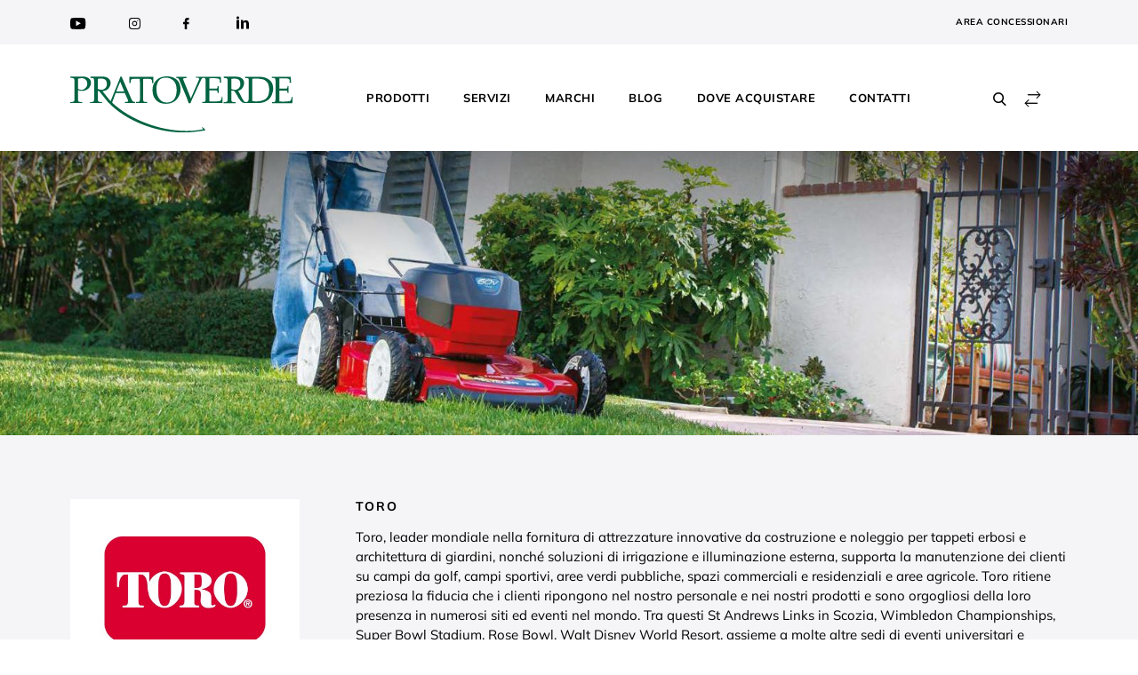

--- FILE ---
content_type: text/html; charset=UTF-8
request_url: https://pratoverde.it/catalogo/attrezzature/veicoli-polifunzionali?yith_wcan=1&product_cat=veicoli-polifunzionali&product_brand=toro
body_size: 46312
content:
<!doctype html>
<html dir="ltr" lang="it-IT" prefix="og: https://ogp.me/ns#">
<head>
	<meta charset="UTF-8">
	<meta name="viewport" content="width=device-width, initial-scale=1, shrink-to-fit=no">
    <title>Toro</title>

		<!-- All in One SEO 4.9.3 - aioseo.com -->
	<meta name="robots" content="max-image-preview:large" />
	<link rel="canonical" href="https://pratoverde.it/marchi/toro/" />
	<meta name="generator" content="All in One SEO (AIOSEO) 4.9.3" />
		<script type="application/ld+json" class="aioseo-schema">
			{"@context":"https:\/\/schema.org","@graph":[{"@type":"BreadcrumbList","@id":"https:\/\/pratoverde.it\/catalogo\/attrezzature\/veicoli-polifunzionali\/#breadcrumblist","itemListElement":[{"@type":"ListItem","@id":"https:\/\/pratoverde.it#listItem","position":1,"name":"Home","item":"https:\/\/pratoverde.it","nextItem":{"@type":"ListItem","@id":"https:\/\/pratoverde.it\/prodotti\/#listItem","name":"Prodotti"}},{"@type":"ListItem","@id":"https:\/\/pratoverde.it\/prodotti\/#listItem","position":2,"name":"Prodotti","item":"https:\/\/pratoverde.it\/prodotti\/","nextItem":{"@type":"ListItem","@id":"https:\/\/pratoverde.it\/marchi\/toro\/#listItem","name":"Toro"},"previousItem":{"@type":"ListItem","@id":"https:\/\/pratoverde.it#listItem","name":"Home"}},{"@type":"ListItem","@id":"https:\/\/pratoverde.it\/marchi\/toro\/#listItem","position":3,"name":"Toro","previousItem":{"@type":"ListItem","@id":"https:\/\/pratoverde.it\/prodotti\/#listItem","name":"Prodotti"}}]},{"@type":"CollectionPage","@id":"https:\/\/pratoverde.it\/catalogo\/attrezzature\/veicoli-polifunzionali\/#collectionpage","url":"https:\/\/pratoverde.it\/catalogo\/attrezzature\/veicoli-polifunzionali\/","name":"Toro","inLanguage":"it-IT","isPartOf":{"@id":"https:\/\/pratoverde.it\/#website"},"breadcrumb":{"@id":"https:\/\/pratoverde.it\/catalogo\/attrezzature\/veicoli-polifunzionali\/#breadcrumblist"}},{"@type":"Organization","@id":"https:\/\/pratoverde.it\/#organization","name":"Pratoverde","description":"Pratoverde, il riferimento Italiano per i marchi pi\u00f9 prestigiosi per irrigazione cura e manutenzione di Giardini Privati, Verde Pubblico e Sportivo.","url":"https:\/\/pratoverde.it\/","telephone":"+390499128128","logo":{"@type":"ImageObject","url":"https:\/\/pratoverde.it\/wp-content\/uploads\/2021\/12\/pratoverde.png","@id":"https:\/\/pratoverde.it\/catalogo\/attrezzature\/veicoli-polifunzionali\/#organizationLogo","width":250,"height":64},"image":{"@id":"https:\/\/pratoverde.it\/catalogo\/attrezzature\/veicoli-polifunzionali\/#organizationLogo"}},{"@type":"WebSite","@id":"https:\/\/pratoverde.it\/#website","url":"https:\/\/pratoverde.it\/","name":"Pratoverde","description":"Pratoverde, il riferimento Italiano per i marchi pi\u00f9 prestigiosi per irrigazione cura e manutenzione di Giardini Privati, Verde Pubblico e Sportivo.","inLanguage":"it-IT","publisher":{"@id":"https:\/\/pratoverde.it\/#organization"}}]}
		</script>
		<!-- All in One SEO -->

<link rel='dns-prefetch' href='//cdn.iubenda.com' />
<link rel='dns-prefetch' href='//www.googletagmanager.com' />
<link rel="alternate" type="application/rss+xml" title="Feed Pratoverde - Soluzioni e Tecnologie per un mondo più verde &raquo; Toro Marchio" href="https://pratoverde.it/marchi/toro/feed/" />
		<style>
			.lazyload,
			.lazyloading {
				max-width: 100%;
			}
		</style>
		<style id='wp-img-auto-sizes-contain-inline-css' type='text/css'>
img:is([sizes=auto i],[sizes^="auto," i]){contain-intrinsic-size:3000px 1500px}
/*# sourceURL=wp-img-auto-sizes-contain-inline-css */
</style>
<style id='wp-emoji-styles-inline-css' type='text/css'>

	img.wp-smiley, img.emoji {
		display: inline !important;
		border: none !important;
		box-shadow: none !important;
		height: 1em !important;
		width: 1em !important;
		margin: 0 0.07em !important;
		vertical-align: -0.1em !important;
		background: none !important;
		padding: 0 !important;
	}
/*# sourceURL=wp-emoji-styles-inline-css */
</style>
<style id='wp-block-library-inline-css' type='text/css'>
:root{--wp-block-synced-color:#7a00df;--wp-block-synced-color--rgb:122,0,223;--wp-bound-block-color:var(--wp-block-synced-color);--wp-editor-canvas-background:#ddd;--wp-admin-theme-color:#007cba;--wp-admin-theme-color--rgb:0,124,186;--wp-admin-theme-color-darker-10:#006ba1;--wp-admin-theme-color-darker-10--rgb:0,107,160.5;--wp-admin-theme-color-darker-20:#005a87;--wp-admin-theme-color-darker-20--rgb:0,90,135;--wp-admin-border-width-focus:2px}@media (min-resolution:192dpi){:root{--wp-admin-border-width-focus:1.5px}}.wp-element-button{cursor:pointer}:root .has-very-light-gray-background-color{background-color:#eee}:root .has-very-dark-gray-background-color{background-color:#313131}:root .has-very-light-gray-color{color:#eee}:root .has-very-dark-gray-color{color:#313131}:root .has-vivid-green-cyan-to-vivid-cyan-blue-gradient-background{background:linear-gradient(135deg,#00d084,#0693e3)}:root .has-purple-crush-gradient-background{background:linear-gradient(135deg,#34e2e4,#4721fb 50%,#ab1dfe)}:root .has-hazy-dawn-gradient-background{background:linear-gradient(135deg,#faaca8,#dad0ec)}:root .has-subdued-olive-gradient-background{background:linear-gradient(135deg,#fafae1,#67a671)}:root .has-atomic-cream-gradient-background{background:linear-gradient(135deg,#fdd79a,#004a59)}:root .has-nightshade-gradient-background{background:linear-gradient(135deg,#330968,#31cdcf)}:root .has-midnight-gradient-background{background:linear-gradient(135deg,#020381,#2874fc)}:root{--wp--preset--font-size--normal:16px;--wp--preset--font-size--huge:42px}.has-regular-font-size{font-size:1em}.has-larger-font-size{font-size:2.625em}.has-normal-font-size{font-size:var(--wp--preset--font-size--normal)}.has-huge-font-size{font-size:var(--wp--preset--font-size--huge)}.has-text-align-center{text-align:center}.has-text-align-left{text-align:left}.has-text-align-right{text-align:right}.has-fit-text{white-space:nowrap!important}#end-resizable-editor-section{display:none}.aligncenter{clear:both}.items-justified-left{justify-content:flex-start}.items-justified-center{justify-content:center}.items-justified-right{justify-content:flex-end}.items-justified-space-between{justify-content:space-between}.screen-reader-text{border:0;clip-path:inset(50%);height:1px;margin:-1px;overflow:hidden;padding:0;position:absolute;width:1px;word-wrap:normal!important}.screen-reader-text:focus{background-color:#ddd;clip-path:none;color:#444;display:block;font-size:1em;height:auto;left:5px;line-height:normal;padding:15px 23px 14px;text-decoration:none;top:5px;width:auto;z-index:100000}html :where(.has-border-color){border-style:solid}html :where([style*=border-top-color]){border-top-style:solid}html :where([style*=border-right-color]){border-right-style:solid}html :where([style*=border-bottom-color]){border-bottom-style:solid}html :where([style*=border-left-color]){border-left-style:solid}html :where([style*=border-width]){border-style:solid}html :where([style*=border-top-width]){border-top-style:solid}html :where([style*=border-right-width]){border-right-style:solid}html :where([style*=border-bottom-width]){border-bottom-style:solid}html :where([style*=border-left-width]){border-left-style:solid}html :where(img[class*=wp-image-]){height:auto;max-width:100%}:where(figure){margin:0 0 1em}html :where(.is-position-sticky){--wp-admin--admin-bar--position-offset:var(--wp-admin--admin-bar--height,0px)}@media screen and (max-width:600px){html :where(.is-position-sticky){--wp-admin--admin-bar--position-offset:0px}}

/*# sourceURL=wp-block-library-inline-css */
</style><style id='wp-block-gallery-inline-css' type='text/css'>
.blocks-gallery-grid:not(.has-nested-images),.wp-block-gallery:not(.has-nested-images){display:flex;flex-wrap:wrap;list-style-type:none;margin:0;padding:0}.blocks-gallery-grid:not(.has-nested-images) .blocks-gallery-image,.blocks-gallery-grid:not(.has-nested-images) .blocks-gallery-item,.wp-block-gallery:not(.has-nested-images) .blocks-gallery-image,.wp-block-gallery:not(.has-nested-images) .blocks-gallery-item{display:flex;flex-direction:column;flex-grow:1;justify-content:center;margin:0 1em 1em 0;position:relative;width:calc(50% - 1em)}.blocks-gallery-grid:not(.has-nested-images) .blocks-gallery-image:nth-of-type(2n),.blocks-gallery-grid:not(.has-nested-images) .blocks-gallery-item:nth-of-type(2n),.wp-block-gallery:not(.has-nested-images) .blocks-gallery-image:nth-of-type(2n),.wp-block-gallery:not(.has-nested-images) .blocks-gallery-item:nth-of-type(2n){margin-right:0}.blocks-gallery-grid:not(.has-nested-images) .blocks-gallery-image figure,.blocks-gallery-grid:not(.has-nested-images) .blocks-gallery-item figure,.wp-block-gallery:not(.has-nested-images) .blocks-gallery-image figure,.wp-block-gallery:not(.has-nested-images) .blocks-gallery-item figure{align-items:flex-end;display:flex;height:100%;justify-content:flex-start;margin:0}.blocks-gallery-grid:not(.has-nested-images) .blocks-gallery-image img,.blocks-gallery-grid:not(.has-nested-images) .blocks-gallery-item img,.wp-block-gallery:not(.has-nested-images) .blocks-gallery-image img,.wp-block-gallery:not(.has-nested-images) .blocks-gallery-item img{display:block;height:auto;max-width:100%;width:auto}.blocks-gallery-grid:not(.has-nested-images) .blocks-gallery-image figcaption,.blocks-gallery-grid:not(.has-nested-images) .blocks-gallery-item figcaption,.wp-block-gallery:not(.has-nested-images) .blocks-gallery-image figcaption,.wp-block-gallery:not(.has-nested-images) .blocks-gallery-item figcaption{background:linear-gradient(0deg,#000000b3,#0000004d 70%,#0000);bottom:0;box-sizing:border-box;color:#fff;font-size:.8em;margin:0;max-height:100%;overflow:auto;padding:3em .77em .7em;position:absolute;text-align:center;width:100%;z-index:2}.blocks-gallery-grid:not(.has-nested-images) .blocks-gallery-image figcaption img,.blocks-gallery-grid:not(.has-nested-images) .blocks-gallery-item figcaption img,.wp-block-gallery:not(.has-nested-images) .blocks-gallery-image figcaption img,.wp-block-gallery:not(.has-nested-images) .blocks-gallery-item figcaption img{display:inline}.blocks-gallery-grid:not(.has-nested-images) figcaption,.wp-block-gallery:not(.has-nested-images) figcaption{flex-grow:1}.blocks-gallery-grid:not(.has-nested-images).is-cropped .blocks-gallery-image a,.blocks-gallery-grid:not(.has-nested-images).is-cropped .blocks-gallery-image img,.blocks-gallery-grid:not(.has-nested-images).is-cropped .blocks-gallery-item a,.blocks-gallery-grid:not(.has-nested-images).is-cropped .blocks-gallery-item img,.wp-block-gallery:not(.has-nested-images).is-cropped .blocks-gallery-image a,.wp-block-gallery:not(.has-nested-images).is-cropped .blocks-gallery-image img,.wp-block-gallery:not(.has-nested-images).is-cropped .blocks-gallery-item a,.wp-block-gallery:not(.has-nested-images).is-cropped .blocks-gallery-item img{flex:1;height:100%;object-fit:cover;width:100%}.blocks-gallery-grid:not(.has-nested-images).columns-1 .blocks-gallery-image,.blocks-gallery-grid:not(.has-nested-images).columns-1 .blocks-gallery-item,.wp-block-gallery:not(.has-nested-images).columns-1 .blocks-gallery-image,.wp-block-gallery:not(.has-nested-images).columns-1 .blocks-gallery-item{margin-right:0;width:100%}@media (min-width:600px){.blocks-gallery-grid:not(.has-nested-images).columns-3 .blocks-gallery-image,.blocks-gallery-grid:not(.has-nested-images).columns-3 .blocks-gallery-item,.wp-block-gallery:not(.has-nested-images).columns-3 .blocks-gallery-image,.wp-block-gallery:not(.has-nested-images).columns-3 .blocks-gallery-item{margin-right:1em;width:calc(33.33333% - .66667em)}.blocks-gallery-grid:not(.has-nested-images).columns-4 .blocks-gallery-image,.blocks-gallery-grid:not(.has-nested-images).columns-4 .blocks-gallery-item,.wp-block-gallery:not(.has-nested-images).columns-4 .blocks-gallery-image,.wp-block-gallery:not(.has-nested-images).columns-4 .blocks-gallery-item{margin-right:1em;width:calc(25% - .75em)}.blocks-gallery-grid:not(.has-nested-images).columns-5 .blocks-gallery-image,.blocks-gallery-grid:not(.has-nested-images).columns-5 .blocks-gallery-item,.wp-block-gallery:not(.has-nested-images).columns-5 .blocks-gallery-image,.wp-block-gallery:not(.has-nested-images).columns-5 .blocks-gallery-item{margin-right:1em;width:calc(20% - .8em)}.blocks-gallery-grid:not(.has-nested-images).columns-6 .blocks-gallery-image,.blocks-gallery-grid:not(.has-nested-images).columns-6 .blocks-gallery-item,.wp-block-gallery:not(.has-nested-images).columns-6 .blocks-gallery-image,.wp-block-gallery:not(.has-nested-images).columns-6 .blocks-gallery-item{margin-right:1em;width:calc(16.66667% - .83333em)}.blocks-gallery-grid:not(.has-nested-images).columns-7 .blocks-gallery-image,.blocks-gallery-grid:not(.has-nested-images).columns-7 .blocks-gallery-item,.wp-block-gallery:not(.has-nested-images).columns-7 .blocks-gallery-image,.wp-block-gallery:not(.has-nested-images).columns-7 .blocks-gallery-item{margin-right:1em;width:calc(14.28571% - .85714em)}.blocks-gallery-grid:not(.has-nested-images).columns-8 .blocks-gallery-image,.blocks-gallery-grid:not(.has-nested-images).columns-8 .blocks-gallery-item,.wp-block-gallery:not(.has-nested-images).columns-8 .blocks-gallery-image,.wp-block-gallery:not(.has-nested-images).columns-8 .blocks-gallery-item{margin-right:1em;width:calc(12.5% - .875em)}.blocks-gallery-grid:not(.has-nested-images).columns-1 .blocks-gallery-image:nth-of-type(1n),.blocks-gallery-grid:not(.has-nested-images).columns-1 .blocks-gallery-item:nth-of-type(1n),.blocks-gallery-grid:not(.has-nested-images).columns-2 .blocks-gallery-image:nth-of-type(2n),.blocks-gallery-grid:not(.has-nested-images).columns-2 .blocks-gallery-item:nth-of-type(2n),.blocks-gallery-grid:not(.has-nested-images).columns-3 .blocks-gallery-image:nth-of-type(3n),.blocks-gallery-grid:not(.has-nested-images).columns-3 .blocks-gallery-item:nth-of-type(3n),.blocks-gallery-grid:not(.has-nested-images).columns-4 .blocks-gallery-image:nth-of-type(4n),.blocks-gallery-grid:not(.has-nested-images).columns-4 .blocks-gallery-item:nth-of-type(4n),.blocks-gallery-grid:not(.has-nested-images).columns-5 .blocks-gallery-image:nth-of-type(5n),.blocks-gallery-grid:not(.has-nested-images).columns-5 .blocks-gallery-item:nth-of-type(5n),.blocks-gallery-grid:not(.has-nested-images).columns-6 .blocks-gallery-image:nth-of-type(6n),.blocks-gallery-grid:not(.has-nested-images).columns-6 .blocks-gallery-item:nth-of-type(6n),.blocks-gallery-grid:not(.has-nested-images).columns-7 .blocks-gallery-image:nth-of-type(7n),.blocks-gallery-grid:not(.has-nested-images).columns-7 .blocks-gallery-item:nth-of-type(7n),.blocks-gallery-grid:not(.has-nested-images).columns-8 .blocks-gallery-image:nth-of-type(8n),.blocks-gallery-grid:not(.has-nested-images).columns-8 .blocks-gallery-item:nth-of-type(8n),.wp-block-gallery:not(.has-nested-images).columns-1 .blocks-gallery-image:nth-of-type(1n),.wp-block-gallery:not(.has-nested-images).columns-1 .blocks-gallery-item:nth-of-type(1n),.wp-block-gallery:not(.has-nested-images).columns-2 .blocks-gallery-image:nth-of-type(2n),.wp-block-gallery:not(.has-nested-images).columns-2 .blocks-gallery-item:nth-of-type(2n),.wp-block-gallery:not(.has-nested-images).columns-3 .blocks-gallery-image:nth-of-type(3n),.wp-block-gallery:not(.has-nested-images).columns-3 .blocks-gallery-item:nth-of-type(3n),.wp-block-gallery:not(.has-nested-images).columns-4 .blocks-gallery-image:nth-of-type(4n),.wp-block-gallery:not(.has-nested-images).columns-4 .blocks-gallery-item:nth-of-type(4n),.wp-block-gallery:not(.has-nested-images).columns-5 .blocks-gallery-image:nth-of-type(5n),.wp-block-gallery:not(.has-nested-images).columns-5 .blocks-gallery-item:nth-of-type(5n),.wp-block-gallery:not(.has-nested-images).columns-6 .blocks-gallery-image:nth-of-type(6n),.wp-block-gallery:not(.has-nested-images).columns-6 .blocks-gallery-item:nth-of-type(6n),.wp-block-gallery:not(.has-nested-images).columns-7 .blocks-gallery-image:nth-of-type(7n),.wp-block-gallery:not(.has-nested-images).columns-7 .blocks-gallery-item:nth-of-type(7n),.wp-block-gallery:not(.has-nested-images).columns-8 .blocks-gallery-image:nth-of-type(8n),.wp-block-gallery:not(.has-nested-images).columns-8 .blocks-gallery-item:nth-of-type(8n){margin-right:0}}.blocks-gallery-grid:not(.has-nested-images) .blocks-gallery-image:last-child,.blocks-gallery-grid:not(.has-nested-images) .blocks-gallery-item:last-child,.wp-block-gallery:not(.has-nested-images) .blocks-gallery-image:last-child,.wp-block-gallery:not(.has-nested-images) .blocks-gallery-item:last-child{margin-right:0}.blocks-gallery-grid:not(.has-nested-images).alignleft,.blocks-gallery-grid:not(.has-nested-images).alignright,.wp-block-gallery:not(.has-nested-images).alignleft,.wp-block-gallery:not(.has-nested-images).alignright{max-width:420px;width:100%}.blocks-gallery-grid:not(.has-nested-images).aligncenter .blocks-gallery-item figure,.wp-block-gallery:not(.has-nested-images).aligncenter .blocks-gallery-item figure{justify-content:center}.wp-block-gallery:not(.is-cropped) .blocks-gallery-item{align-self:flex-start}figure.wp-block-gallery.has-nested-images{align-items:normal}.wp-block-gallery.has-nested-images figure.wp-block-image:not(#individual-image){margin:0;width:calc(50% - var(--wp--style--unstable-gallery-gap, 16px)/2)}.wp-block-gallery.has-nested-images figure.wp-block-image{box-sizing:border-box;display:flex;flex-direction:column;flex-grow:1;justify-content:center;max-width:100%;position:relative}.wp-block-gallery.has-nested-images figure.wp-block-image>a,.wp-block-gallery.has-nested-images figure.wp-block-image>div{flex-direction:column;flex-grow:1;margin:0}.wp-block-gallery.has-nested-images figure.wp-block-image img{display:block;height:auto;max-width:100%!important;width:auto}.wp-block-gallery.has-nested-images figure.wp-block-image figcaption,.wp-block-gallery.has-nested-images figure.wp-block-image:has(figcaption):before{bottom:0;left:0;max-height:100%;position:absolute;right:0}.wp-block-gallery.has-nested-images figure.wp-block-image:has(figcaption):before{backdrop-filter:blur(3px);content:"";height:100%;-webkit-mask-image:linear-gradient(0deg,#000 20%,#0000);mask-image:linear-gradient(0deg,#000 20%,#0000);max-height:40%;pointer-events:none}.wp-block-gallery.has-nested-images figure.wp-block-image figcaption{box-sizing:border-box;color:#fff;font-size:13px;margin:0;overflow:auto;padding:1em;text-align:center;text-shadow:0 0 1.5px #000}.wp-block-gallery.has-nested-images figure.wp-block-image figcaption::-webkit-scrollbar{height:12px;width:12px}.wp-block-gallery.has-nested-images figure.wp-block-image figcaption::-webkit-scrollbar-track{background-color:initial}.wp-block-gallery.has-nested-images figure.wp-block-image figcaption::-webkit-scrollbar-thumb{background-clip:padding-box;background-color:initial;border:3px solid #0000;border-radius:8px}.wp-block-gallery.has-nested-images figure.wp-block-image figcaption:focus-within::-webkit-scrollbar-thumb,.wp-block-gallery.has-nested-images figure.wp-block-image figcaption:focus::-webkit-scrollbar-thumb,.wp-block-gallery.has-nested-images figure.wp-block-image figcaption:hover::-webkit-scrollbar-thumb{background-color:#fffc}.wp-block-gallery.has-nested-images figure.wp-block-image figcaption{scrollbar-color:#0000 #0000;scrollbar-gutter:stable both-edges;scrollbar-width:thin}.wp-block-gallery.has-nested-images figure.wp-block-image figcaption:focus,.wp-block-gallery.has-nested-images figure.wp-block-image figcaption:focus-within,.wp-block-gallery.has-nested-images figure.wp-block-image figcaption:hover{scrollbar-color:#fffc #0000}.wp-block-gallery.has-nested-images figure.wp-block-image figcaption{will-change:transform}@media (hover:none){.wp-block-gallery.has-nested-images figure.wp-block-image figcaption{scrollbar-color:#fffc #0000}}.wp-block-gallery.has-nested-images figure.wp-block-image figcaption{background:linear-gradient(0deg,#0006,#0000)}.wp-block-gallery.has-nested-images figure.wp-block-image figcaption img{display:inline}.wp-block-gallery.has-nested-images figure.wp-block-image figcaption a{color:inherit}.wp-block-gallery.has-nested-images figure.wp-block-image.has-custom-border img{box-sizing:border-box}.wp-block-gallery.has-nested-images figure.wp-block-image.has-custom-border>a,.wp-block-gallery.has-nested-images figure.wp-block-image.has-custom-border>div,.wp-block-gallery.has-nested-images figure.wp-block-image.is-style-rounded>a,.wp-block-gallery.has-nested-images figure.wp-block-image.is-style-rounded>div{flex:1 1 auto}.wp-block-gallery.has-nested-images figure.wp-block-image.has-custom-border figcaption,.wp-block-gallery.has-nested-images figure.wp-block-image.is-style-rounded figcaption{background:none;color:inherit;flex:initial;margin:0;padding:10px 10px 9px;position:relative;text-shadow:none}.wp-block-gallery.has-nested-images figure.wp-block-image.has-custom-border:before,.wp-block-gallery.has-nested-images figure.wp-block-image.is-style-rounded:before{content:none}.wp-block-gallery.has-nested-images figcaption{flex-basis:100%;flex-grow:1;text-align:center}.wp-block-gallery.has-nested-images:not(.is-cropped) figure.wp-block-image:not(#individual-image){margin-bottom:auto;margin-top:0}.wp-block-gallery.has-nested-images.is-cropped figure.wp-block-image:not(#individual-image){align-self:inherit}.wp-block-gallery.has-nested-images.is-cropped figure.wp-block-image:not(#individual-image)>a,.wp-block-gallery.has-nested-images.is-cropped figure.wp-block-image:not(#individual-image)>div:not(.components-drop-zone){display:flex}.wp-block-gallery.has-nested-images.is-cropped figure.wp-block-image:not(#individual-image) a,.wp-block-gallery.has-nested-images.is-cropped figure.wp-block-image:not(#individual-image) img{flex:1 0 0%;height:100%;object-fit:cover;width:100%}.wp-block-gallery.has-nested-images.columns-1 figure.wp-block-image:not(#individual-image){width:100%}@media (min-width:600px){.wp-block-gallery.has-nested-images.columns-3 figure.wp-block-image:not(#individual-image){width:calc(33.33333% - var(--wp--style--unstable-gallery-gap, 16px)*.66667)}.wp-block-gallery.has-nested-images.columns-4 figure.wp-block-image:not(#individual-image){width:calc(25% - var(--wp--style--unstable-gallery-gap, 16px)*.75)}.wp-block-gallery.has-nested-images.columns-5 figure.wp-block-image:not(#individual-image){width:calc(20% - var(--wp--style--unstable-gallery-gap, 16px)*.8)}.wp-block-gallery.has-nested-images.columns-6 figure.wp-block-image:not(#individual-image){width:calc(16.66667% - var(--wp--style--unstable-gallery-gap, 16px)*.83333)}.wp-block-gallery.has-nested-images.columns-7 figure.wp-block-image:not(#individual-image){width:calc(14.28571% - var(--wp--style--unstable-gallery-gap, 16px)*.85714)}.wp-block-gallery.has-nested-images.columns-8 figure.wp-block-image:not(#individual-image){width:calc(12.5% - var(--wp--style--unstable-gallery-gap, 16px)*.875)}.wp-block-gallery.has-nested-images.columns-default figure.wp-block-image:not(#individual-image){width:calc(33.33% - var(--wp--style--unstable-gallery-gap, 16px)*.66667)}.wp-block-gallery.has-nested-images.columns-default figure.wp-block-image:not(#individual-image):first-child:nth-last-child(2),.wp-block-gallery.has-nested-images.columns-default figure.wp-block-image:not(#individual-image):first-child:nth-last-child(2)~figure.wp-block-image:not(#individual-image){width:calc(50% - var(--wp--style--unstable-gallery-gap, 16px)*.5)}.wp-block-gallery.has-nested-images.columns-default figure.wp-block-image:not(#individual-image):first-child:last-child{width:100%}}.wp-block-gallery.has-nested-images.alignleft,.wp-block-gallery.has-nested-images.alignright{max-width:420px;width:100%}.wp-block-gallery.has-nested-images.aligncenter{justify-content:center}
/*# sourceURL=https://pratoverde.it/wp-includes/blocks/gallery/style.min.css */
</style>
<style id='wp-block-image-inline-css' type='text/css'>
.wp-block-image>a,.wp-block-image>figure>a{display:inline-block}.wp-block-image img{box-sizing:border-box;height:auto;max-width:100%;vertical-align:bottom}@media not (prefers-reduced-motion){.wp-block-image img.hide{visibility:hidden}.wp-block-image img.show{animation:show-content-image .4s}}.wp-block-image[style*=border-radius] img,.wp-block-image[style*=border-radius]>a{border-radius:inherit}.wp-block-image.has-custom-border img{box-sizing:border-box}.wp-block-image.aligncenter{text-align:center}.wp-block-image.alignfull>a,.wp-block-image.alignwide>a{width:100%}.wp-block-image.alignfull img,.wp-block-image.alignwide img{height:auto;width:100%}.wp-block-image .aligncenter,.wp-block-image .alignleft,.wp-block-image .alignright,.wp-block-image.aligncenter,.wp-block-image.alignleft,.wp-block-image.alignright{display:table}.wp-block-image .aligncenter>figcaption,.wp-block-image .alignleft>figcaption,.wp-block-image .alignright>figcaption,.wp-block-image.aligncenter>figcaption,.wp-block-image.alignleft>figcaption,.wp-block-image.alignright>figcaption{caption-side:bottom;display:table-caption}.wp-block-image .alignleft{float:left;margin:.5em 1em .5em 0}.wp-block-image .alignright{float:right;margin:.5em 0 .5em 1em}.wp-block-image .aligncenter{margin-left:auto;margin-right:auto}.wp-block-image :where(figcaption){margin-bottom:1em;margin-top:.5em}.wp-block-image.is-style-circle-mask img{border-radius:9999px}@supports ((-webkit-mask-image:none) or (mask-image:none)) or (-webkit-mask-image:none){.wp-block-image.is-style-circle-mask img{border-radius:0;-webkit-mask-image:url('data:image/svg+xml;utf8,<svg viewBox="0 0 100 100" xmlns="http://www.w3.org/2000/svg"><circle cx="50" cy="50" r="50"/></svg>');mask-image:url('data:image/svg+xml;utf8,<svg viewBox="0 0 100 100" xmlns="http://www.w3.org/2000/svg"><circle cx="50" cy="50" r="50"/></svg>');mask-mode:alpha;-webkit-mask-position:center;mask-position:center;-webkit-mask-repeat:no-repeat;mask-repeat:no-repeat;-webkit-mask-size:contain;mask-size:contain}}:root :where(.wp-block-image.is-style-rounded img,.wp-block-image .is-style-rounded img){border-radius:9999px}.wp-block-image figure{margin:0}.wp-lightbox-container{display:flex;flex-direction:column;position:relative}.wp-lightbox-container img{cursor:zoom-in}.wp-lightbox-container img:hover+button{opacity:1}.wp-lightbox-container button{align-items:center;backdrop-filter:blur(16px) saturate(180%);background-color:#5a5a5a40;border:none;border-radius:4px;cursor:zoom-in;display:flex;height:20px;justify-content:center;opacity:0;padding:0;position:absolute;right:16px;text-align:center;top:16px;width:20px;z-index:100}@media not (prefers-reduced-motion){.wp-lightbox-container button{transition:opacity .2s ease}}.wp-lightbox-container button:focus-visible{outline:3px auto #5a5a5a40;outline:3px auto -webkit-focus-ring-color;outline-offset:3px}.wp-lightbox-container button:hover{cursor:pointer;opacity:1}.wp-lightbox-container button:focus{opacity:1}.wp-lightbox-container button:focus,.wp-lightbox-container button:hover,.wp-lightbox-container button:not(:hover):not(:active):not(.has-background){background-color:#5a5a5a40;border:none}.wp-lightbox-overlay{box-sizing:border-box;cursor:zoom-out;height:100vh;left:0;overflow:hidden;position:fixed;top:0;visibility:hidden;width:100%;z-index:100000}.wp-lightbox-overlay .close-button{align-items:center;cursor:pointer;display:flex;justify-content:center;min-height:40px;min-width:40px;padding:0;position:absolute;right:calc(env(safe-area-inset-right) + 16px);top:calc(env(safe-area-inset-top) + 16px);z-index:5000000}.wp-lightbox-overlay .close-button:focus,.wp-lightbox-overlay .close-button:hover,.wp-lightbox-overlay .close-button:not(:hover):not(:active):not(.has-background){background:none;border:none}.wp-lightbox-overlay .lightbox-image-container{height:var(--wp--lightbox-container-height);left:50%;overflow:hidden;position:absolute;top:50%;transform:translate(-50%,-50%);transform-origin:top left;width:var(--wp--lightbox-container-width);z-index:9999999999}.wp-lightbox-overlay .wp-block-image{align-items:center;box-sizing:border-box;display:flex;height:100%;justify-content:center;margin:0;position:relative;transform-origin:0 0;width:100%;z-index:3000000}.wp-lightbox-overlay .wp-block-image img{height:var(--wp--lightbox-image-height);min-height:var(--wp--lightbox-image-height);min-width:var(--wp--lightbox-image-width);width:var(--wp--lightbox-image-width)}.wp-lightbox-overlay .wp-block-image figcaption{display:none}.wp-lightbox-overlay button{background:none;border:none}.wp-lightbox-overlay .scrim{background-color:#fff;height:100%;opacity:.9;position:absolute;width:100%;z-index:2000000}.wp-lightbox-overlay.active{visibility:visible}@media not (prefers-reduced-motion){.wp-lightbox-overlay.active{animation:turn-on-visibility .25s both}.wp-lightbox-overlay.active img{animation:turn-on-visibility .35s both}.wp-lightbox-overlay.show-closing-animation:not(.active){animation:turn-off-visibility .35s both}.wp-lightbox-overlay.show-closing-animation:not(.active) img{animation:turn-off-visibility .25s both}.wp-lightbox-overlay.zoom.active{animation:none;opacity:1;visibility:visible}.wp-lightbox-overlay.zoom.active .lightbox-image-container{animation:lightbox-zoom-in .4s}.wp-lightbox-overlay.zoom.active .lightbox-image-container img{animation:none}.wp-lightbox-overlay.zoom.active .scrim{animation:turn-on-visibility .4s forwards}.wp-lightbox-overlay.zoom.show-closing-animation:not(.active){animation:none}.wp-lightbox-overlay.zoom.show-closing-animation:not(.active) .lightbox-image-container{animation:lightbox-zoom-out .4s}.wp-lightbox-overlay.zoom.show-closing-animation:not(.active) .lightbox-image-container img{animation:none}.wp-lightbox-overlay.zoom.show-closing-animation:not(.active) .scrim{animation:turn-off-visibility .4s forwards}}@keyframes show-content-image{0%{visibility:hidden}99%{visibility:hidden}to{visibility:visible}}@keyframes turn-on-visibility{0%{opacity:0}to{opacity:1}}@keyframes turn-off-visibility{0%{opacity:1;visibility:visible}99%{opacity:0;visibility:visible}to{opacity:0;visibility:hidden}}@keyframes lightbox-zoom-in{0%{transform:translate(calc((-100vw + var(--wp--lightbox-scrollbar-width))/2 + var(--wp--lightbox-initial-left-position)),calc(-50vh + var(--wp--lightbox-initial-top-position))) scale(var(--wp--lightbox-scale))}to{transform:translate(-50%,-50%) scale(1)}}@keyframes lightbox-zoom-out{0%{transform:translate(-50%,-50%) scale(1);visibility:visible}99%{visibility:visible}to{transform:translate(calc((-100vw + var(--wp--lightbox-scrollbar-width))/2 + var(--wp--lightbox-initial-left-position)),calc(-50vh + var(--wp--lightbox-initial-top-position))) scale(var(--wp--lightbox-scale));visibility:hidden}}
/*# sourceURL=https://pratoverde.it/wp-includes/blocks/image/style.min.css */
</style>
<style id='wp-block-columns-inline-css' type='text/css'>
.wp-block-columns{box-sizing:border-box;display:flex;flex-wrap:wrap!important}@media (min-width:782px){.wp-block-columns{flex-wrap:nowrap!important}}.wp-block-columns{align-items:normal!important}.wp-block-columns.are-vertically-aligned-top{align-items:flex-start}.wp-block-columns.are-vertically-aligned-center{align-items:center}.wp-block-columns.are-vertically-aligned-bottom{align-items:flex-end}@media (max-width:781px){.wp-block-columns:not(.is-not-stacked-on-mobile)>.wp-block-column{flex-basis:100%!important}}@media (min-width:782px){.wp-block-columns:not(.is-not-stacked-on-mobile)>.wp-block-column{flex-basis:0;flex-grow:1}.wp-block-columns:not(.is-not-stacked-on-mobile)>.wp-block-column[style*=flex-basis]{flex-grow:0}}.wp-block-columns.is-not-stacked-on-mobile{flex-wrap:nowrap!important}.wp-block-columns.is-not-stacked-on-mobile>.wp-block-column{flex-basis:0;flex-grow:1}.wp-block-columns.is-not-stacked-on-mobile>.wp-block-column[style*=flex-basis]{flex-grow:0}:where(.wp-block-columns){margin-bottom:1.75em}:where(.wp-block-columns.has-background){padding:1.25em 2.375em}.wp-block-column{flex-grow:1;min-width:0;overflow-wrap:break-word;word-break:break-word}.wp-block-column.is-vertically-aligned-top{align-self:flex-start}.wp-block-column.is-vertically-aligned-center{align-self:center}.wp-block-column.is-vertically-aligned-bottom{align-self:flex-end}.wp-block-column.is-vertically-aligned-stretch{align-self:stretch}.wp-block-column.is-vertically-aligned-bottom,.wp-block-column.is-vertically-aligned-center,.wp-block-column.is-vertically-aligned-top{width:100%}
/*# sourceURL=https://pratoverde.it/wp-includes/blocks/columns/style.min.css */
</style>
<link rel='stylesheet' id='wc-blocks-style-css' href='https://pratoverde.it/wp-content/plugins/woocommerce/assets/client/blocks/wc-blocks.css?ver=wc-10.4.3' type='text/css' media='all' />
<link rel='stylesheet' id='wc-blocks-style-product-search-css' href='https://pratoverde.it/wp-content/plugins/woocommerce/assets/client/blocks/product-search.css?ver=wc-10.4.3' type='text/css' media='all' />
<style id='global-styles-inline-css' type='text/css'>
:root{--wp--preset--aspect-ratio--square: 1;--wp--preset--aspect-ratio--4-3: 4/3;--wp--preset--aspect-ratio--3-4: 3/4;--wp--preset--aspect-ratio--3-2: 3/2;--wp--preset--aspect-ratio--2-3: 2/3;--wp--preset--aspect-ratio--16-9: 16/9;--wp--preset--aspect-ratio--9-16: 9/16;--wp--preset--color--black: #000000;--wp--preset--color--cyan-bluish-gray: #abb8c3;--wp--preset--color--white: #ffffff;--wp--preset--color--pale-pink: #f78da7;--wp--preset--color--vivid-red: #cf2e2e;--wp--preset--color--luminous-vivid-orange: #ff6900;--wp--preset--color--luminous-vivid-amber: #fcb900;--wp--preset--color--light-green-cyan: #7bdcb5;--wp--preset--color--vivid-green-cyan: #00d084;--wp--preset--color--pale-cyan-blue: #8ed1fc;--wp--preset--color--vivid-cyan-blue: #0693e3;--wp--preset--color--vivid-purple: #9b51e0;--wp--preset--gradient--vivid-cyan-blue-to-vivid-purple: linear-gradient(135deg,rgb(6,147,227) 0%,rgb(155,81,224) 100%);--wp--preset--gradient--light-green-cyan-to-vivid-green-cyan: linear-gradient(135deg,rgb(122,220,180) 0%,rgb(0,208,130) 100%);--wp--preset--gradient--luminous-vivid-amber-to-luminous-vivid-orange: linear-gradient(135deg,rgb(252,185,0) 0%,rgb(255,105,0) 100%);--wp--preset--gradient--luminous-vivid-orange-to-vivid-red: linear-gradient(135deg,rgb(255,105,0) 0%,rgb(207,46,46) 100%);--wp--preset--gradient--very-light-gray-to-cyan-bluish-gray: linear-gradient(135deg,rgb(238,238,238) 0%,rgb(169,184,195) 100%);--wp--preset--gradient--cool-to-warm-spectrum: linear-gradient(135deg,rgb(74,234,220) 0%,rgb(151,120,209) 20%,rgb(207,42,186) 40%,rgb(238,44,130) 60%,rgb(251,105,98) 80%,rgb(254,248,76) 100%);--wp--preset--gradient--blush-light-purple: linear-gradient(135deg,rgb(255,206,236) 0%,rgb(152,150,240) 100%);--wp--preset--gradient--blush-bordeaux: linear-gradient(135deg,rgb(254,205,165) 0%,rgb(254,45,45) 50%,rgb(107,0,62) 100%);--wp--preset--gradient--luminous-dusk: linear-gradient(135deg,rgb(255,203,112) 0%,rgb(199,81,192) 50%,rgb(65,88,208) 100%);--wp--preset--gradient--pale-ocean: linear-gradient(135deg,rgb(255,245,203) 0%,rgb(182,227,212) 50%,rgb(51,167,181) 100%);--wp--preset--gradient--electric-grass: linear-gradient(135deg,rgb(202,248,128) 0%,rgb(113,206,126) 100%);--wp--preset--gradient--midnight: linear-gradient(135deg,rgb(2,3,129) 0%,rgb(40,116,252) 100%);--wp--preset--font-size--small: 13px;--wp--preset--font-size--medium: 20px;--wp--preset--font-size--large: 36px;--wp--preset--font-size--x-large: 42px;--wp--preset--spacing--20: 0.44rem;--wp--preset--spacing--30: 0.67rem;--wp--preset--spacing--40: 1rem;--wp--preset--spacing--50: 1.5rem;--wp--preset--spacing--60: 2.25rem;--wp--preset--spacing--70: 3.38rem;--wp--preset--spacing--80: 5.06rem;--wp--preset--shadow--natural: 6px 6px 9px rgba(0, 0, 0, 0.2);--wp--preset--shadow--deep: 12px 12px 50px rgba(0, 0, 0, 0.4);--wp--preset--shadow--sharp: 6px 6px 0px rgba(0, 0, 0, 0.2);--wp--preset--shadow--outlined: 6px 6px 0px -3px rgb(255, 255, 255), 6px 6px rgb(0, 0, 0);--wp--preset--shadow--crisp: 6px 6px 0px rgb(0, 0, 0);}:where(.is-layout-flex){gap: 0.5em;}:where(.is-layout-grid){gap: 0.5em;}body .is-layout-flex{display: flex;}.is-layout-flex{flex-wrap: wrap;align-items: center;}.is-layout-flex > :is(*, div){margin: 0;}body .is-layout-grid{display: grid;}.is-layout-grid > :is(*, div){margin: 0;}:where(.wp-block-columns.is-layout-flex){gap: 2em;}:where(.wp-block-columns.is-layout-grid){gap: 2em;}:where(.wp-block-post-template.is-layout-flex){gap: 1.25em;}:where(.wp-block-post-template.is-layout-grid){gap: 1.25em;}.has-black-color{color: var(--wp--preset--color--black) !important;}.has-cyan-bluish-gray-color{color: var(--wp--preset--color--cyan-bluish-gray) !important;}.has-white-color{color: var(--wp--preset--color--white) !important;}.has-pale-pink-color{color: var(--wp--preset--color--pale-pink) !important;}.has-vivid-red-color{color: var(--wp--preset--color--vivid-red) !important;}.has-luminous-vivid-orange-color{color: var(--wp--preset--color--luminous-vivid-orange) !important;}.has-luminous-vivid-amber-color{color: var(--wp--preset--color--luminous-vivid-amber) !important;}.has-light-green-cyan-color{color: var(--wp--preset--color--light-green-cyan) !important;}.has-vivid-green-cyan-color{color: var(--wp--preset--color--vivid-green-cyan) !important;}.has-pale-cyan-blue-color{color: var(--wp--preset--color--pale-cyan-blue) !important;}.has-vivid-cyan-blue-color{color: var(--wp--preset--color--vivid-cyan-blue) !important;}.has-vivid-purple-color{color: var(--wp--preset--color--vivid-purple) !important;}.has-black-background-color{background-color: var(--wp--preset--color--black) !important;}.has-cyan-bluish-gray-background-color{background-color: var(--wp--preset--color--cyan-bluish-gray) !important;}.has-white-background-color{background-color: var(--wp--preset--color--white) !important;}.has-pale-pink-background-color{background-color: var(--wp--preset--color--pale-pink) !important;}.has-vivid-red-background-color{background-color: var(--wp--preset--color--vivid-red) !important;}.has-luminous-vivid-orange-background-color{background-color: var(--wp--preset--color--luminous-vivid-orange) !important;}.has-luminous-vivid-amber-background-color{background-color: var(--wp--preset--color--luminous-vivid-amber) !important;}.has-light-green-cyan-background-color{background-color: var(--wp--preset--color--light-green-cyan) !important;}.has-vivid-green-cyan-background-color{background-color: var(--wp--preset--color--vivid-green-cyan) !important;}.has-pale-cyan-blue-background-color{background-color: var(--wp--preset--color--pale-cyan-blue) !important;}.has-vivid-cyan-blue-background-color{background-color: var(--wp--preset--color--vivid-cyan-blue) !important;}.has-vivid-purple-background-color{background-color: var(--wp--preset--color--vivid-purple) !important;}.has-black-border-color{border-color: var(--wp--preset--color--black) !important;}.has-cyan-bluish-gray-border-color{border-color: var(--wp--preset--color--cyan-bluish-gray) !important;}.has-white-border-color{border-color: var(--wp--preset--color--white) !important;}.has-pale-pink-border-color{border-color: var(--wp--preset--color--pale-pink) !important;}.has-vivid-red-border-color{border-color: var(--wp--preset--color--vivid-red) !important;}.has-luminous-vivid-orange-border-color{border-color: var(--wp--preset--color--luminous-vivid-orange) !important;}.has-luminous-vivid-amber-border-color{border-color: var(--wp--preset--color--luminous-vivid-amber) !important;}.has-light-green-cyan-border-color{border-color: var(--wp--preset--color--light-green-cyan) !important;}.has-vivid-green-cyan-border-color{border-color: var(--wp--preset--color--vivid-green-cyan) !important;}.has-pale-cyan-blue-border-color{border-color: var(--wp--preset--color--pale-cyan-blue) !important;}.has-vivid-cyan-blue-border-color{border-color: var(--wp--preset--color--vivid-cyan-blue) !important;}.has-vivid-purple-border-color{border-color: var(--wp--preset--color--vivid-purple) !important;}.has-vivid-cyan-blue-to-vivid-purple-gradient-background{background: var(--wp--preset--gradient--vivid-cyan-blue-to-vivid-purple) !important;}.has-light-green-cyan-to-vivid-green-cyan-gradient-background{background: var(--wp--preset--gradient--light-green-cyan-to-vivid-green-cyan) !important;}.has-luminous-vivid-amber-to-luminous-vivid-orange-gradient-background{background: var(--wp--preset--gradient--luminous-vivid-amber-to-luminous-vivid-orange) !important;}.has-luminous-vivid-orange-to-vivid-red-gradient-background{background: var(--wp--preset--gradient--luminous-vivid-orange-to-vivid-red) !important;}.has-very-light-gray-to-cyan-bluish-gray-gradient-background{background: var(--wp--preset--gradient--very-light-gray-to-cyan-bluish-gray) !important;}.has-cool-to-warm-spectrum-gradient-background{background: var(--wp--preset--gradient--cool-to-warm-spectrum) !important;}.has-blush-light-purple-gradient-background{background: var(--wp--preset--gradient--blush-light-purple) !important;}.has-blush-bordeaux-gradient-background{background: var(--wp--preset--gradient--blush-bordeaux) !important;}.has-luminous-dusk-gradient-background{background: var(--wp--preset--gradient--luminous-dusk) !important;}.has-pale-ocean-gradient-background{background: var(--wp--preset--gradient--pale-ocean) !important;}.has-electric-grass-gradient-background{background: var(--wp--preset--gradient--electric-grass) !important;}.has-midnight-gradient-background{background: var(--wp--preset--gradient--midnight) !important;}.has-small-font-size{font-size: var(--wp--preset--font-size--small) !important;}.has-medium-font-size{font-size: var(--wp--preset--font-size--medium) !important;}.has-large-font-size{font-size: var(--wp--preset--font-size--large) !important;}.has-x-large-font-size{font-size: var(--wp--preset--font-size--x-large) !important;}
:where(.wp-block-columns.is-layout-flex){gap: 2em;}:where(.wp-block-columns.is-layout-grid){gap: 2em;}
/*# sourceURL=global-styles-inline-css */
</style>
<style id='core-block-supports-inline-css' type='text/css'>
.wp-block-gallery.wp-block-gallery-1{--wp--style--unstable-gallery-gap:var( --wp--style--gallery-gap-default, var( --gallery-block--gutter-size, var( --wp--style--block-gap, 0.5em ) ) );gap:var( --wp--style--gallery-gap-default, var( --gallery-block--gutter-size, var( --wp--style--block-gap, 0.5em ) ) );}.wp-container-core-columns-is-layout-9d6595d7{flex-wrap:nowrap;}.wp-block-gallery.wp-block-gallery-3{--wp--style--unstable-gallery-gap:var( --wp--style--gallery-gap-default, var( --gallery-block--gutter-size, var( --wp--style--block-gap, 0.5em ) ) );gap:var( --wp--style--gallery-gap-default, var( --gallery-block--gutter-size, var( --wp--style--block-gap, 0.5em ) ) );}
/*# sourceURL=core-block-supports-inline-css */
</style>

<style id='classic-theme-styles-inline-css' type='text/css'>
/*! This file is auto-generated */
.wp-block-button__link{color:#fff;background-color:#32373c;border-radius:9999px;box-shadow:none;text-decoration:none;padding:calc(.667em + 2px) calc(1.333em + 2px);font-size:1.125em}.wp-block-file__button{background:#32373c;color:#fff;text-decoration:none}
/*# sourceURL=/wp-includes/css/classic-themes.min.css */
</style>
<link rel='stylesheet' id='wbulite-css' href='https://pratoverde.it/wp-content/plugins/woo-better-usability/assets/wbulite.css?ver=6.9' type='text/css' media='all' />
<link rel='stylesheet' id='woocommerce-layout-css' href='https://pratoverde.it/wp-content/plugins/woocommerce/assets/css/woocommerce-layout.css?ver=10.4.3' type='text/css' media='all' />
<link rel='stylesheet' id='woocommerce-smallscreen-css' href='https://pratoverde.it/wp-content/plugins/woocommerce/assets/css/woocommerce-smallscreen.css?ver=10.4.3' type='text/css' media='only screen and (max-width: 768px)' />
<link rel='stylesheet' id='woocommerce-general-css' href='https://pratoverde.it/wp-content/plugins/woocommerce/assets/css/woocommerce.css?ver=10.4.3' type='text/css' media='all' />
<style id='woocommerce-inline-inline-css' type='text/css'>
.woocommerce form .form-row .required { visibility: visible; }
/*# sourceURL=woocommerce-inline-inline-css */
</style>
<link rel='stylesheet' id='wpsl-styles-css' href='https://pratoverde.it/wp-content/plugins/wp-store-locator/css/styles.min.css?ver=2.2.261' type='text/css' media='all' />
<link rel='stylesheet' id='aws-style-css' href='https://pratoverde.it/wp-content/plugins/advanced-woo-search/assets/css/common.min.css?ver=3.52' type='text/css' media='all' />
<link rel='stylesheet' id='xpay-checkout-css' href='https://pratoverde.it/wp-content/plugins/cartasi-x-pay/assets/css/xpay.css?ver=8.2.0' type='text/css' media='all' />
<link rel='stylesheet' id='yith-infs-style-css' href='https://pratoverde.it/wp-content/plugins/yith-infinite-scrolling/assets/css/frontend.css?ver=2.5.0' type='text/css' media='all' />
<link rel='stylesheet' id='ion.range-slider-css' href='https://pratoverde.it/wp-content/plugins/yith-woocommerce-ajax-product-filter-premium/assets/css/ion.range-slider.css?ver=2.3.1' type='text/css' media='all' />
<link rel='stylesheet' id='yith-wcan-shortcodes-css' href='https://pratoverde.it/wp-content/plugins/yith-woocommerce-ajax-product-filter-premium/assets/css/shortcodes.css?ver=5.17.0' type='text/css' media='all' />
<style id='yith-wcan-shortcodes-inline-css' type='text/css'>
:root{
	--yith-wcan-filters_colors_titles: #333333;
	--yith-wcan-filters_colors_background: #FFFFFF;
	--yith-wcan-filters_colors_accent: rgb(0,99,65);
	--yith-wcan-filters_colors_accent_r: 0;
	--yith-wcan-filters_colors_accent_g: 99;
	--yith-wcan-filters_colors_accent_b: 65;
	--yith-wcan-color_swatches_border_radius: 100%;
	--yith-wcan-color_swatches_size: 30px;
	--yith-wcan-labels_style_background: #FFFFFF;
	--yith-wcan-labels_style_background_hover: rgb(0,99,65);
	--yith-wcan-labels_style_background_active: rgb(0,99,65);
	--yith-wcan-labels_style_text: #434343;
	--yith-wcan-labels_style_text_hover: #FFFFFF;
	--yith-wcan-labels_style_text_active: #FFFFFF;
	--yith-wcan-anchors_style_text: #434343;
	--yith-wcan-anchors_style_text_hover: rgb(0,99,65);
	--yith-wcan-anchors_style_text_active: rgb(0,99,65);
}
/*# sourceURL=yith-wcan-shortcodes-inline-css */
</style>
<link rel='stylesheet' id='brands-styles-css' href='https://pratoverde.it/wp-content/plugins/woocommerce/assets/css/brands.css?ver=10.4.3' type='text/css' media='all' />
<link rel='stylesheet' id='theme-style-0-css' href='https://pratoverde.it/wp-content/themes/pratoverde/dist/css/main.a132.css?ver=6.9' type='text/css' media='all' />
<link rel='stylesheet' id='theme-style-1-css' href='https://pratoverde.it/wp-content/themes/pratoverde/dist/css/theme-style-0.min.css?ver=6.9' type='text/css' media='all' />
<link rel='stylesheet' id='jquery-fixedheadertable-style-css' href='https://pratoverde.it/wp-content/plugins/yith-woocommerce-compare-premium/assets/css/jquery.dataTables.css?ver=1.10.18' type='text/css' media='all' />
<link rel='stylesheet' id='yith_woocompare_owl_style-css' href='https://pratoverde.it/wp-content/plugins/yith-woocommerce-compare-premium/assets/css/owl.carousel.css?ver=2.0.0' type='text/css' media='all' />
<link rel='stylesheet' id='yith_woocompare_page-css' href='https://pratoverde.it/wp-content/plugins/yith-woocommerce-compare-premium/assets/css/compare.css?ver=3.7.0' type='text/css' media='all' />
<style id='yith_woocompare_page-inline-css' type='text/css'>
#yith-woocompare h1,
#yith-woocompare h2,
#yith-woocompare h3 {
	color: #333333;
}

#yith-woocompare .remove a {
	color: #777777;
}
#yith-woocompare .remove a:hover {
	color: #333333;
}

#yith-woocompare table.compare-list .product_info .button,
#yith-woocompare table.compare-list .add-to-cart .button,
#yith-woocompare table.compare-list .added_to_cart,
#yith-woocompare-related .related-products .button,
.compare.button {
	color: #ffffff;
	background-color: #b2b2b2;
}

#yith-woocompare table.compare-list .product_info .button:hover,
#yith-woocompare table.compare-list .add-to-cart .button:hover,
#yith-woocompare table.compare-list .added_to_cart:hover,
#yith-woocompare-related .related-products .button:hover,
.compare.button:hover {
	color: #ffffff;
	background-color: #303030;
}

#yith-woocompare table.compare-list .rating .star-rating {
	color: #303030;
}

#yith-woocompare table.compare-list tr.different,
#yith-woocompare table.compare-list tr.different th {
	background-color: #e4e4e4 !important;
}


#yith-woocompare-share a:hover,
#yith-woocompare-cat-nav li a:hover, #yith-woocompare-cat-nav li .active,
.yith-woocompare-popup-close:hover {
	border-color: #333333;
	color: #333333;
}
/*# sourceURL=yith_woocompare_page-inline-css */
</style>
<link rel='stylesheet' id='yith-woocompare-widget-css' href='https://pratoverde.it/wp-content/plugins/yith-woocommerce-compare-premium/assets/css/widget.css?ver=3.7.0' type='text/css' media='all' />
<link rel='stylesheet' id='wp-pagenavi-css' href='https://pratoverde.it/wp-content/plugins/wp-pagenavi/pagenavi-css.css?ver=2.70' type='text/css' media='all' />
<link rel='stylesheet' id='grid-list-layout-css' href='https://pratoverde.it/wp-content/plugins/woocommerce-grid-list-toggle/assets/css/style.css?ver=6.9' type='text/css' media='all' />
<link rel='stylesheet' id='grid-list-button-css' href='https://pratoverde.it/wp-content/plugins/woocommerce-grid-list-toggle/assets/css/button.css?ver=6.9' type='text/css' media='all' />
<link rel='stylesheet' id='dashicons-css' href='https://pratoverde.it/wp-includes/css/dashicons.min.css?ver=6.9' type='text/css' media='all' />
<style id='dashicons-inline-css' type='text/css'>
[data-font="Dashicons"]:before {font-family: 'Dashicons' !important;content: attr(data-icon) !important;speak: none !important;font-weight: normal !important;font-variant: normal !important;text-transform: none !important;line-height: 1 !important;font-style: normal !important;-webkit-font-smoothing: antialiased !important;-moz-osx-font-smoothing: grayscale !important;}
/*# sourceURL=dashicons-inline-css */
</style>

<script  type="text/javascript" class=" _iub_cs_skip" type="text/javascript" id="iubenda-head-inline-scripts-0">
/* <![CDATA[ */

var _iub = _iub || [];
_iub.csConfiguration = {"countryDetection":true,"invalidateConsentWithoutLog":true,"consentOnContinuedBrowsing":false,"perPurposeConsent":true,"whitelabel":false,"lang":"it","siteId":2423882,"floatingPreferencesButtonDisplay":"bottom-right","cookiePolicyInOtherWindow":true,"cookiePolicyId":18524945, "banner":{ "acceptButtonDisplay":true,"customizeButtonDisplay":true,"rejectButtonDisplay":true,"closeButtonDisplay":false,"listPurposes":true,"explicitWithdrawal":true,"position":"float-top-center" }};

//# sourceURL=iubenda-head-inline-scripts-0
/* ]]> */
</script>
<script  type="text/javascript" charset="UTF-8" async="" class=" _iub_cs_skip" type="text/javascript" src="//cdn.iubenda.com/cs/iubenda_cs.js?ver=3.12.5" id="iubenda-head-scripts-0-js"></script>
<script type="text/javascript" src="https://pratoverde.it/wp-includes/js/jquery/jquery.min.js?ver=3.7.1" id="jquery-core-js"></script>
<script type="text/javascript" src="https://pratoverde.it/wp-includes/js/jquery/jquery-migrate.min.js?ver=3.4.1" id="jquery-migrate-js"></script>
<script type="text/javascript" id="wbulite-js-extra">
/* <![CDATA[ */
var wbuSettings = {"cart_ajax_method":"make_specific_ajax","cart_updating_display":"yes","cart_updating_location":"checkout_btn","cart_updating_text":"Updating...","cart_hide_update":"no","cart_hide_quantity":"no","cart_fix_enter_key":"","ajax_timeout":"800","confirmation_zero_qty":"no","zero_qty_confirmation_text":"Are you sure you want to remove this item from cart?","enable_auto_update_cart":"yes","qty_buttons_lock_input":"yes","enable_quantity_on_shop":"no","checkout_allow_change_qty":"no","hide_addtocart_button":"no","hide_viewcart_link":"no"};
var wbuInfo = {"isCart":"","isShop":"","isSingleProduct":"","isCheckout":"","ajaxUrl":"https://pratoverde.it/wp-admin/admin-ajax.php","quantityLabel":"Quantity"};
//# sourceURL=wbulite-js-extra
/* ]]> */
</script>
<script type="text/javascript" src="https://pratoverde.it/wp-content/plugins/woo-better-usability/assets/wbulite.js?ver=6.9" id="wbulite-js"></script>
<script type="text/javascript" src="https://pratoverde.it/wp-content/plugins/woocommerce/assets/js/jquery-blockui/jquery.blockUI.min.js?ver=2.7.0-wc.10.4.3" id="wc-jquery-blockui-js" data-wp-strategy="defer"></script>
<script type="text/javascript" id="wc-add-to-cart-js-extra">
/* <![CDATA[ */
var wc_add_to_cart_params = {"ajax_url":"/wp-admin/admin-ajax.php","wc_ajax_url":"/?wc-ajax=%%endpoint%%","i18n_view_cart":"Visualizza carrello","cart_url":"https://pratoverde.it/?page_id=24","is_cart":"","cart_redirect_after_add":"yes"};
//# sourceURL=wc-add-to-cart-js-extra
/* ]]> */
</script>
<script type="text/javascript" src="https://pratoverde.it/wp-content/plugins/woocommerce/assets/js/frontend/add-to-cart.min.js?ver=10.4.3" id="wc-add-to-cart-js" defer="defer" data-wp-strategy="defer"></script>
<script type="text/javascript" src="https://pratoverde.it/wp-content/plugins/woocommerce/assets/js/js-cookie/js.cookie.min.js?ver=2.1.4-wc.10.4.3" id="wc-js-cookie-js" data-wp-strategy="defer"></script>
<script type="text/javascript" src="https://pratoverde.it/wp-content/plugins/cartasi-x-pay/assets/js/xpay.js?ver=8.2.0" id="xpay-checkout-js"></script>

<!-- Snippet del tag Google (gtag.js) aggiunto da Site Kit -->
<!-- Snippet Google Analytics aggiunto da Site Kit -->
<script type="text/javascript" src="https://www.googletagmanager.com/gtag/js?id=G-B1K95PHB6Q" id="google_gtagjs-js" async></script>
<script type="text/javascript" id="google_gtagjs-js-after">
/* <![CDATA[ */
window.dataLayer = window.dataLayer || [];function gtag(){dataLayer.push(arguments);}
gtag("set","linker",{"domains":["pratoverde.it"]});
gtag("js", new Date());
gtag("set", "developer_id.dZTNiMT", true);
gtag("config", "G-B1K95PHB6Q");
 window._googlesitekit = window._googlesitekit || {}; window._googlesitekit.throttledEvents = []; window._googlesitekit.gtagEvent = (name, data) => { var key = JSON.stringify( { name, data } ); if ( !! window._googlesitekit.throttledEvents[ key ] ) { return; } window._googlesitekit.throttledEvents[ key ] = true; setTimeout( () => { delete window._googlesitekit.throttledEvents[ key ]; }, 5 ); gtag( "event", name, { ...data, event_source: "site-kit" } ); }; 
//# sourceURL=google_gtagjs-js-after
/* ]]> */
</script>
<script type="text/javascript" src="https://pratoverde.it/wp-content/plugins/woocommerce-grid-list-toggle/assets/js/jquery.cookie.min.js?ver=6.9" id="cookie-js"></script>
<script type="text/javascript" src="https://pratoverde.it/wp-content/plugins/woocommerce-grid-list-toggle/assets/js/jquery.gridlistview.min.js?ver=6.9" id="grid-list-scripts-js"></script>
<link rel="https://api.w.org/" href="https://pratoverde.it/wp-json/" /><link rel="alternate" title="JSON" type="application/json" href="https://pratoverde.it/wp-json/wp/v2/product_brand/61" /><link rel="EditURI" type="application/rsd+xml" title="RSD" href="https://pratoverde.it/xmlrpc.php?rsd" />
<meta name="generator" content="Site Kit by Google 1.171.0" /><script src="https://pratoverde.it/wp-content/plugins/cartasi-x-pay/assets/js/pagodil-sticker.min.js?v=8.2.0"></script><style>.pagodil-sticker-container { display: inline-block; margin-bottom: 60px; } </style>		<script>
			document.documentElement.className = document.documentElement.className.replace('no-js', 'js');
		</script>
				<style>
			.no-js img.lazyload {
				display: none;
			}

			figure.wp-block-image img.lazyloading {
				min-width: 150px;
			}

			.lazyload,
			.lazyloading {
				--smush-placeholder-width: 100px;
				--smush-placeholder-aspect-ratio: 1/1;
				width: var(--smush-image-width, var(--smush-placeholder-width)) !important;
				aspect-ratio: var(--smush-image-aspect-ratio, var(--smush-placeholder-aspect-ratio)) !important;
			}

						.lazyload, .lazyloading {
				opacity: 0;
			}

			.lazyloaded {
				opacity: 1;
				transition: opacity 400ms;
				transition-delay: 0ms;
			}

					</style>
			<noscript><style>.woocommerce-product-gallery{ opacity: 1 !important; }</style></noscript>
	<link rel="icon" href="https://pratoverde.it/wp-content/uploads/2022/01/cropped-favicon-pr-32x32.jpg" sizes="32x32" />
<link rel="icon" href="https://pratoverde.it/wp-content/uploads/2022/01/cropped-favicon-pr-192x192.jpg" sizes="192x192" />
<link rel="apple-touch-icon" href="https://pratoverde.it/wp-content/uploads/2022/01/cropped-favicon-pr-180x180.jpg" />
<meta name="msapplication-TileImage" content="https://pratoverde.it/wp-content/uploads/2022/01/cropped-favicon-pr-270x270.jpg" />
		<style type="text/css" id="wp-custom-css">
			.single-product .product.product-type-variable .summary form.variations_form.cart {
	width: 100%;
}
.woocommerce div.product form.cart .reset_variations {
	display: none !important;
}
.single-product .product .summary form.variations_form.cart .woocommerce-variation-price .woocommerce-Price-amount.amount {
	font-size: 18px;
}
.single-product .product.product-type-variable .summary form .woocommerce-variation-price {
	text-align: center;
	margin-top: -20px;
}
.single-product .product.product-type-variable .summary a.compare {
	margin-left: 0px;
	margin-top: 25px;
}
.single-product .product.product-type-variable .summary form.cart .quantity {
	display:none !important;
}
.single-product .product.product-type-variable .summary. .woocommerce-variation-description p {
	margin-bottom: 0;
}
.header #navbar #main-menu .dropdown .dropdown-menu ul li a:hover {
color: #006341;
opacity: 1;
}
.nav-minicart-bottom {
	display: none !important;
}
.single-product #ppcp-messages {
	margin-top: 40px;
}
a.btn-filter {
	display: block;
	text-align: center;
	border-radius: 0;
}
a.btn-filter:hover {
	color: #fff;
	background: #000;
	border-color: #000;
}		</style>
			<script type='text/javascript' src='https://platform-api.sharethis.com/js/sharethis.js#property=620b7c0049c8c1001914fe45&product=sop' async='async'></script>
<link rel='stylesheet' id='wc-gateway-xpay-blocks-integration-style-css' href='https://pratoverde.it/wp-content/plugins/cartasi-x-pay/build/index_xpay.css?ver=e061ae41c5945f5e3bf3' type='text/css' media='all' />
<link rel='stylesheet' id='yikes-inc-easy-mailchimp-public-styles-css' href='https://pratoverde.it/wp-content/plugins/yikes-inc-easy-mailchimp-extender/public/css/yikes-inc-easy-mailchimp-extender-public.min.css?ver=6.9' type='text/css' media='all' />
</head>

<body class="archive tax-product_brand term-toro term-61 wp-custom-logo wp-theme-pratoverde theme-pratoverde woocommerce woocommerce-page woocommerce-no-js yith-wcan-pro filtered yith-wcms yith-wcms-pro show_checkout_login_reminder" data-header="">

<header class="header fixed-top">
    <div class="topbar d-md-flex d-none align-items-center">
    <div class="container">
        <div class="row">
            <div class="col-sm-6 col-8">
                <ul class="list-unstyled d-flex align-items-center">
                                            <li class="me-lg-5 me-4">
                            <a href="https://www.youtube.com/user/pratoverdetoro" target="_blank">
                                <svg width="18" height="13" xmlns="http://www.w3.org/2000/svg"><path d="M16.919 2.079c-.21-.986-.96-1.714-1.861-1.822C12.923 0 10.762-.001 8.61 0 6.46 0 4.298 0 2.164.257c-.901.108-1.65.836-1.86 1.822C.003 3.483 0 5.016 0 6.462c0 1.445 0 2.978.3 4.382.21.986.959 1.713 1.86 1.822 2.135.257 4.296.258 6.448.257 2.151.001 4.312 0 6.446-.257.901-.108 1.65-.836 1.861-1.822.3-1.404.301-2.937.301-4.382 0-1.446.003-2.979-.297-4.383ZM6.386 9.339V3.208l5.474 3.075L6.386 9.34Z" fill="currentColor" fill-rule="nonzero"/></svg>
                            </a>
                        </li>
                                                                <li class="me-lg-5 me-4">
                            <a href="https://www.instagram.com/pratoverde_toro/" target="_blank">
                                <svg width="13" height="13" xmlns="http://www.w3.org/2000/svg"><path d="M9.43 0a3.495 3.495 0 0 1 3.49 3.492v5.94a3.495 3.495 0 0 1-3.49 3.491H3.49A3.495 3.495 0 0 1 0 9.431v-5.94A3.495 3.495 0 0 1 3.49 0Zm0 1.044H3.49a2.45 2.45 0 0 0-2.446 2.448v5.94a2.45 2.45 0 0 0 2.447 2.447h5.938a2.45 2.45 0 0 0 2.447-2.448v-5.94A2.45 2.45 0 0 0 9.43 1.045ZM6.036 3.608a2.88 2.88 0 0 1 3.275 2.43 2.866 2.866 0 0 1-.536 2.142 2.864 2.864 0 0 1-2.322 1.166c-.614 0-1.21-.196-1.712-.568a2.866 2.866 0 0 1-1.134-1.894 2.866 2.866 0 0 1 .536-2.141 2.864 2.864 0 0 1 1.893-1.135Zm.423 1.008a1.843 1.843 0 0 0-1.825 2.116c.073.487.33.918.726 1.211A1.847 1.847 0 0 0 8.284 6.19 1.834 1.834 0 0 0 6.46 4.617Zm3.288-1.962a.523.523 0 0 1 .519.52.523.523 0 0 1-.52.518.523.523 0 0 1-.518-.519.523.523 0 0 1 .519-.52Z" fill="currentColor" fill-rule="nonzero"/></svg>
                            </a>
                        </li>
                                                                <li class="me-lg-5 me-4">
                            <a href="https://www.facebook.com/pratoverdetoro/" target="_blank">
                                <svg width="7" height="13" xmlns="http://www.w3.org/2000/svg"><path d="M6.244.003 4.687 0C2.94 0 1.81 1.248 1.81 3.18v1.467H.245c-.136 0-.245.118-.245.263v2.125c0 .146.11.264.245.264h1.564v5.36c0 .146.11.264.245.264h2.041c.136 0 .245-.118.245-.263V7.299h1.83c.135 0 .244-.118.244-.264V4.91a.275.275 0 0 0-.07-.186.236.236 0 0 0-.174-.077H4.34V3.404c0-.598.132-.901.855-.901h1.048c.135 0 .245-.119.245-.264V.266c0-.145-.11-.263-.244-.263Z" fill="currentColor" fill-rule="nonzero"/></svg>
                            </a>
                        </li>
                                                                                                        <li class="me-lg-5 me-4">
                            <a href="https://it.linkedin.com/company/pratoverde-s-r-l-" target="_blank">
                                <svg baseProfile="tiny" height="27px" id="Layer_1" version="1.2" viewBox="0 0 24 24" width="24px" xml:space="preserve" xmlns="http://www.w3.org/2000/svg" xmlns:xlink="http://www.w3.org/1999/xlink"><g><path d="M8,19H5V9h3V19z M19,19h-3v-5.342c0-1.392-0.496-2.085-1.479-2.085c-0.779,0-1.273,0.388-1.521,1.165C13,14,13,19,13,19h-3   c0,0,0.04-9,0-10h2.368l0.183,2h0.062c0.615-1,1.598-1.678,2.946-1.678c1.025,0,1.854,0.285,2.487,1.001   C18.683,11.04,19,12.002,19,13.353V19z"/></g><g><ellipse cx="6.5" cy="6.5" rx="1.55" ry="1.5"/></g></svg>
                            </a>
                        </li>
                                    </ul>
            </div>
            <div class="col-sm-6 col-4 text-end">
                <div class="dropdown">
                    <button class="dropdown-toggle px-0" type="button" id="area" data-bs-toggle="dropdown" aria-expanded="false">
                       Area Concessionari
                    </button>
                    <div class="dropdown-menu dropdown-menu-end" aria-labelledby="area">
                        <div class="menu-area-concessionari-container"><ul id="menu-area-concessionari" class="menu"><li id="menu-item-83" class="menu-item menu-item-type-post_type menu-item-object-page menu-item-83"><a href="https://pratoverde.it/diventa-rivenditore/">Come allestire un punto vendita</a></li>
<li id="menu-item-300" class="menu-item menu-item-type-custom menu-item-object-custom menu-item-300"><a href="https://pratoverde.it/diventa-rivenditore/#row-4">Diventa un rivenditore</a></li>
<li id="menu-item-85" class="menu-item menu-item-type-post_type menu-item-object-page menu-item-85"><a href="https://pratoverde.it/mediacat/">Mediacat</a></li>
</ul></div>                    </div>
                </div>
            </div>
        </div>
    </div>
</div>    <nav class="navbar navbar-expand-lg px-0 py-0 d-flex align-items-center" id="navbar">
        <div class="container">
            <div class="row w-100 align-items-center justify-content-between position-relative">
                <div class="order-lg-1 col-lg-auto col-6 navbar-logo d-inline-flex align-items-center">
                    <a class="navbar-logo d-block text-white" href="https://pratoverde.it">
                        <svg width="250px" height="64px" viewBox="0 0 250 64" version="1.1" xmlns="http://www.w3.org/2000/svg" xmlns:xlink="http://www.w3.org/1999/xlink">
    <g id="Page-1" stroke="none" stroke-width="1" fill="none" fill-rule="evenodd">
        <path d="M36.9140148,0.280310857 C39.2535158,0.280310857 41.3207394,0.92022418 42.9476585,2.20495673 C44.5031354,3.48815618 45.4245247,5.26255886 45.4245247,7.10135148 C45.4245247,7.60022018 45.3589083,8.16347881 45.2911455,8.65192248 C45.1553134,9.62819656 44.8910081,10.538241 44.4896441,11.3636587 L44.4896441,11.3636587 L44.490564,11.3743903 C42.985066,14.7324788 40.1834905,15.8875116 38.2401409,16.279677 C37.895808,16.3707428 37.5045625,16.4237878 37.0262372,16.450157 C36.7749492,16.4696691 36.5668033,16.4758775 36.4144983,16.4768451 L36.2593487,16.4760065 C36.1748685,16.4744585 36.1293774,16.4716204 36.1293774,16.4716204 L36.1293774,16.4716204 L44.5031354,26.9083092 C44.808221,27.2296457 45.1191324,27.5522086 45.4321902,27.8720119 L45.4321902,27.8720119 L52.0358381,11.5004106 L56.5146181,0.280310857 L57.7880058,0.280310857 L62.6834807,11.5004106 L68.7211104,25.3485397 L69.2717976,26.4560466 C69.5403957,26.9966154 70.0236268,27.6601384 70.3514023,28.040039 C70.5071646,28.2025469 70.7478603,28.4012359 71.0612246,28.4886222 C71.5496683,28.6437713 72.3220409,28.824983 72.9815779,28.824983 L72.9815779,28.824983 L72.9815779,29.8938559 L61.4027342,29.8938559 L61.4027342,28.824983 L62.3974054,28.824983 C63.8198097,28.824983 65.2195243,28.569263 65.2195243,27.6478736 C65.2195243,27.5043761 64.7451851,26.2687025 64.7451851,26.2687025 L64.7451851,26.2687025 L61.4027342,18.6713032 L51.1067833,18.6713032 L47.0879314,29.5065965 C69.9481986,51.43045 113.631558,66.812286 149.231528,59.6306618 C149.462105,59.5656586 149.441868,59.4681538 149.327193,59.3169908 C149.294078,59.2805032 148.311671,58.1920066 148.146097,57.3132373 L148.146097,57.3132373 C148.139045,57.2534466 148.137205,57.1948825 148.158362,57.1482764 C148.797662,56.9336433 152.13582,59.9848064 151.9264,60.6299323 C149.787784,61.1520128 146.050839,61.6762664 142.206476,62.1235365 L141.106452,62.2491648 C138.538918,62.5370906 135.98675,62.7874509 133.891698,62.9767921 C132.905919,63.0451681 131.907262,63.0451681 130.98158,63.1147706 L130.98158,63.1147706 L124.944257,63.1147706 C95.7737757,62.4763904 62.9717023,50.34318 42.5883013,29.1027796 L42.5883013,29.1027796 L32.4373811,16.4716204 L31.0134436,16.4716204 L31.0134436,25.9844669 C31.0134436,27.404725 31.3522574,27.9860741 31.998303,28.35371 C32.4067192,28.7001892 33.581069,28.9669475 35.7700202,28.9669475 L35.7700202,28.9669475 L35.7700202,30.100517 L22.3637288,30.100517 L22.3637288,28.9669475 C24.0924453,28.9669475 25.1278968,28.827436 25.7101658,28.5471864 C25.7840609,28.5064061 26.1590557,28.2908531 26.3770616,28.0286941 C26.7002377,27.5975882 26.9056723,26.8785672 26.9056723,25.9844669 L26.9056723,25.9844669 L26.9056723,4.90442816 C26.9056723,3.864684 26.687973,2.96107855 26.3227901,2.49685777 C26.3206437,2.49379158 26.3203371,2.49164525 26.3178842,2.48827245 C26.3151246,2.4842864 26.3114452,2.48183345 26.3086856,2.47784741 C26.2939679,2.4597569 26.2783303,2.44350611 26.2626928,2.42664208 C25.9395166,2.05624663 25.3587807,1.99860231 25.3587807,1.99860231 L25.3587807,1.99860231 C24.783564,1.88545999 23.7812273,1.77845005 22.6415254,1.77845005 L22.6415254,1.77845005 L22.6415254,0.280310857 Z M108.40377,0 C110.967409,0 113.301698,0.280556152 115.573436,1.13602245 C117.775878,2.06538387 119.695005,3.33539872 120.900017,4.90436684 C122.466225,6.70145931 123.517008,9.25896627 123.922051,12.387704 C123.923278,12.3950628 123.924504,12.4018084 123.925731,12.4091673 C124.250746,14.4463422 124.085172,16.2136927 123.82056,17.5113032 C123.426555,19.7704701 122.497194,21.7637986 121.545143,23.3198887 C120.779822,24.7091783 119.87407,25.8320161 118.925085,26.7377679 L118.925085,26.7377679 L118.85119,26.811663 C115.499847,29.9597177 111.652702,30.4414157 111.652702,30.4414157 L111.652702,30.4414157 C110.376555,30.7207454 109.060547,30.8863195 107.772135,30.8863195 L107.772135,30.8863195 L107.342869,30.8863195 C104.286493,30.8863195 101.587635,30.1004557 99.3891787,28.9671928 C97.186123,27.6888992 95.2774213,25.4867634 94.2048689,23.4281251 C93.2101977,21.2299753 92.5767234,18.4566088 92.5767234,15.4029927 L92.5767234,15.4029927 L92.5767234,15.3333902 C92.5767234,12.346617 93.2101977,9.51652601 94.6338285,7.31316371 C95.9053765,5.03743938 97.8260363,3.19987323 100.175043,1.91514069 C102.58016,0.637153754 105.41669,0 108.40377,0 Z M130.767315,0.499083333 L130.767315,2.06529189 L128.993832,2.06529189 C128.158602,2.06529189 127.283206,2.17904744 127.002343,2.75947673 C126.932127,3.00231877 127.157492,3.71214117 127.403707,4.36799867 C127.411372,4.38240975 127.418731,4.39498112 127.426703,4.4093922 L127.426703,4.4093922 L127.926799,5.64966503 L135.663403,24.8446118 L144.689645,3.97644653 C145.454966,2.20694975 144.483904,1.66024852 143.703866,1.49406116 C143.455198,1.4750508 143.166363,1.44254921 142.904204,1.42568518 C142.837975,1.42537856 141.424769,1.41495353 141.3567,1.41495353 L141.3567,1.41495353 L141.3567,0.499083333 L169.316037,0.499083333 L169.812452,7.10119817 L168.253296,7.10119817 L168.253013,7.01618714 C168.250863,6.83524062 168.234063,5.77203378 168.124516,4.27601304 C168.065645,3.47481826 167.555738,3.01121072 167.047978,2.74506565 C166.021725,2.27747206 164.387447,2.06529189 160.942279,2.06529189 L160.942279,2.06529189 L160.143148,2.065678 C158.087859,2.0687669 156.665935,2.096567 156.538927,2.3467679 L156.538927,2.3467679 L156.538927,13.7759816 L163.738948,13.7759816 C164.994552,13.7440933 165.398369,13.2694475 165.551678,12.8622578 C165.597058,12.7071087 165.648876,12.489716 165.699468,12.1830973 C165.766311,11.7375802 165.8399,10.9342391 165.8399,10.9342391 L165.8399,10.9342391 L166.982361,10.9342391 L166.982361,18.6711499 L165.8399,18.6711499 C165.837754,18.6435542 165.835607,18.6193314 165.833461,18.5923489 C165.819663,18.4390395 165.760792,17.8098579 165.677699,17.2913656 C165.620054,16.9721755 165.562103,16.7645946 165.515804,16.6244698 C165.387024,16.3871469 165.276641,16.0793017 164.798009,15.9269121 C164.675975,15.8919576 164.543209,15.8652818 164.406457,15.8493376 C164.376715,15.8462714 164.346053,15.8435118 164.314472,15.8413655 C164.28013,15.8386059 164.245482,15.8370729 164.211141,15.8358464 C164.163922,15.8340067 164.117622,15.832167 164.066724,15.832167 L164.066724,15.832167 L156.538927,15.832167 L156.538927,28.0457115 C157.184053,28.185223 158.741369,28.3287206 160.650071,28.3287206 C163.784634,28.3287206 166.34858,28.0457115 168.253296,27.8258658 C169.264831,27.5575744 169.875616,26.0428778 170.219642,24.7440408 C170.296297,24.4414081 170.369579,24.1292702 170.432435,23.8205051 C170.513996,23.4081029 170.563055,23.079101 170.585438,22.912607 C170.590651,22.87244 170.596476,22.8316597 170.600769,22.7924125 L170.600769,22.7924125 L171.38142,22.9331505 L171.233937,30.1003637 L148.447258,30.1003637 L148.447258,28.8248297 C148.447258,28.8248297 148.472789,28.8249111 148.517427,28.8250435 L148.825585,28.8258796 C148.869337,28.8259877 148.915457,28.8260972 148.963141,28.8262041 L149.412865,28.8269944 C149.462711,28.8270516 149.511712,28.8270949 149.559065,28.8271203 L149.816996,28.8270287 C149.967206,28.8267844 150.065362,28.8261328 150.060073,28.8248297 L150.060073,28.8248297 L150.102409,28.8246934 L150.102409,28.8246934 L150.150525,28.8239098 C150.278079,28.8098054 150.426482,28.8003002 150.598495,28.7963141 C150.752724,28.7806766 150.920138,28.7558405 151.075287,28.7175131 C151.585501,28.547953 151.839688,28.1367772 151.966015,27.7958172 C152.021819,27.6063268 152.079464,27.3426347 152.152132,26.9412707 C152.154585,26.9274729 152.157038,26.9130618 152.159798,26.899264 C152.164704,26.8716683 152.169303,26.8471388 152.174209,26.8183166 C152.174822,26.8146372 152.174516,26.8118776 152.175129,26.8085048 C152.240745,26.4187924 152.282445,25.9702092 152.282445,25.486978 L152.282445,25.486978 L152.282445,4.75311181 C152.282445,4.0316379 152.189847,3.42330631 152.06168,2.96061862 C151.784803,2.14623924 151.192722,1.82950207 150.745672,1.70593472 C150.545144,1.66116838 150.337869,1.63817197 150.178121,1.62744032 C148.943674,1.64399773 148.37183,2.00274166 148.113657,2.27716544 C147.896571,2.58930332 147.554691,3.16942599 147.029146,4.2622152 L147.029146,4.2622152 L137.224399,25.348693 L135.168827,30.2426348 L133.248167,30.2426348 C132.614079,28.3287206 131.835881,26.1250516 131.054923,24.0719325 L131.054923,24.0719325 L123.840184,6.87736648 L122.723172,4.21560915 C122.4604,3.48616315 122.131091,2.97318999 121.788598,2.61137987 C121.776027,2.60218131 121.728807,2.54361713 121.715623,2.5350318 C121.067063,1.87666003 120.206372,1.78737266 119.888038,1.77799257 L119.77115,1.77791945 L119.77115,1.77791945 L119.762768,1.77829674 L119.190311,1.77829674 L119.190311,0.499083333 L130.767315,0.499083333 Z M247.934647,0.585120553 L248.431063,7.18754201 L246.871906,7.18754201 L246.871181,7.06882823 C246.867562,6.81418174 246.847196,5.78357658 246.743126,4.36235688 C246.684256,3.5611621 246.174349,3.09755456 245.666588,2.83140948 C244.640335,2.3638159 243.00575,2.15163573 239.560889,2.15163573 L239.560889,2.15163573 L239.021916,2.15175013 C236.827169,2.15318018 235.289553,2.1724858 235.157537,2.43311173 L235.157537,2.43311173 L235.157537,13.8623255 L242.357558,13.8623255 C243.613162,13.8304371 244.016979,13.3557913 244.170288,12.9486016 C244.215668,12.7934525 244.267487,12.5760598 244.318079,12.2694411 C244.384922,11.8239241 244.45851,11.0205829 244.45851,11.0205829 L244.45851,11.0205829 L245.600972,11.0205829 L245.600972,18.7574938 L244.45851,18.7574938 C244.456364,18.7298981 244.453911,18.7056752 244.452071,18.6786927 C244.438273,18.5253834 244.379402,17.8962017 244.296309,17.3777094 C244.238664,17.0585193 244.180713,16.8509384 244.134107,16.7108136 C244.005634,16.4734907 243.895251,16.1656455 243.41662,16.013256 C243.294279,15.9783014 243.161819,15.9516256 243.025067,15.9356814 L243.025067,15.9356814 L242.933082,15.9277094 C242.898434,15.9249498 242.864093,15.9234167 242.829445,15.9221902 C242.782532,15.9203505 242.735926,15.9185108 242.685334,15.9185108 L242.685334,15.9185108 L235.157537,15.9185108 L235.157537,28.1320553 C235.802663,28.2715668 237.359979,28.4150644 239.268681,28.4150644 C242.403245,28.4150644 244.967191,28.1320553 246.871906,27.9122097 C247.883441,27.6439183 248.493919,26.1292216 248.837946,24.8303846 C248.914907,24.5277519 248.987882,24.2156141 249.051046,23.906849 C249.132606,23.4944468 249.181359,23.1654449 249.204048,22.9989509 C249.208954,22.9587838 249.21478,22.9180035 249.219379,22.8787563 L249.219379,22.8787563 L250.000031,23.0194943 L249.852547,30.1867075 L227.065562,30.1867075 L227.065562,28.9111735 L227.065562,28.9111735 L227.320587,28.9119065 C227.358808,28.9120083 227.4002,28.9121152 227.44396,28.9122234 L227.728513,28.9128572 C227.778534,28.9129552 227.829315,28.9130468 227.880056,28.9131282 L228.537672,28.9131091 C228.628418,28.9127617 228.68265,28.9121509 228.678683,28.9111735 L228.678683,28.9111735 L228.721019,28.9110373 L228.721019,28.9110373 L228.769135,28.9102537 C228.896689,28.8961492 229.044786,28.886644 229.217105,28.882658 C229.371028,28.8667138 229.538749,28.8421843 229.693898,28.803857 C230.204111,28.6342968 230.457992,28.2231211 230.584625,27.882161 C230.640123,27.6929773 230.698074,27.4289785 230.770743,27.0276146 L230.770743,27.0276146 L230.778101,26.9856078 C230.783007,26.9580121 230.787913,26.9334826 230.792819,26.9046605 C230.793432,26.900981 230.793126,26.8982215 230.793739,26.8948487 C230.859049,26.5051362 230.901056,26.056553 230.901056,25.5733219 L230.901056,25.5733219 L230.901056,4.83945565 C230.901056,4.11798174 230.80815,3.50934353 230.679983,3.04665584 C230.403413,2.23258307 229.811333,1.91584591 229.364589,1.79227856 C229.163447,1.7472056 228.95556,1.72451581 228.795811,1.71378416 C228.502479,1.71752036 228.361349,1.71929867 228.2784,1.72001673 L228.134134,1.72009159 C228.126665,1.72002874 228.118739,1.71995995 228.110081,1.71988784 L227.953541,1.71903074 C227.934647,1.71897396 227.913925,1.71892433 227.891101,1.71888447 L227.621533,1.71886007 C227.58363,1.71890237 227.542804,1.71896228 227.498779,1.71904243 L227.194056,1.71978708 C227.078227,1.7201302 226.947411,1.72057519 226.799417,1.72114301 L226.799417,1.72114301 L226.799417,0.585120553 L247.934647,0.585120553 Z M187.063835,0.356045688 C189.403336,0.356045688 191.470559,0.99595901 193.097479,2.28038494 C194.652955,3.56389101 195.574345,5.33829369 195.574345,7.17708631 C195.574345,7.67595501 195.508728,8.23921364 195.440966,8.72765731 C195.305133,9.70393139 195.040828,10.6139758 194.639464,11.4393935 L194.639464,11.4393935 L194.640384,11.4501251 C193.251708,14.5478943 190.760737,15.7713031 188.858168,16.249935 C191.205641,19.8082455 192.835933,24.6092819 195.34714,27.8667994 C195.77518,28.3583093 196.160906,28.5882733 196.408654,28.6934436 C196.741949,28.8127183 197.948187,29.1745284 199.050481,28.6759663 C199.342689,28.4993539 199.59197,28.3322467 199.792805,28.1770976 C199.843398,28.1289584 199.890923,28.0872583 199.936916,28.0492376 C200.245988,27.6687237 200.633554,26.8932849 200.699784,25.3537522 L200.699784,25.3537522 L200.699784,5.8193785 C200.699784,4.79097923 200.718487,3.91926213 200.655937,3.32380853 C200.648885,3.28057529 200.643059,3.23427585 200.639073,3.18491024 C200.636927,3.17049916 200.635087,3.15608807 200.632941,3.14198361 C200.626195,3.06318259 200.610251,2.99266028 200.591547,2.92551078 C200.585108,2.89944818 200.577443,2.87614516 200.570391,2.8522289 C200.502015,2.66273851 200.388566,2.52230713 200.258559,2.41376409 C200.114755,2.30583429 199.894296,2.18809269 199.662186,2.10131959 L199.662186,2.10131959 L199.646855,2.09580045 C199.599942,2.0786298 199.553336,2.06421872 199.50673,2.05011426 C199.36862,2.01042903 198.865008,1.97997991 198.334549,1.95813936 L197.980648,1.94484745 C197.396573,1.92479688 196.872262,1.91520201 196.872262,1.91520201 L196.872262,1.91520201 L196.872262,0.49494398 L213.335236,0.49494398 C215.113011,0.49494398 217.453125,0.914705043 219.665073,1.56259045 C221.931292,2.3469212 224.127296,3.83555522 225.683079,5.67833388 C227.242849,7.60022018 228.243346,10.4339906 228.243346,13.6314109 L228.243346,13.6314109 L228.243346,13.776135 C228.243346,14.2750037 228.243346,14.7634473 228.173437,15.2659954 C227.968309,17.3181947 227.242849,19.3056974 226.473542,21.3695482 C225.405589,23.9282816 223.343578,26.1252049 220.924969,27.545463 C218.380647,29.2554757 214.898378,30.100517 210.775276,30.100517 L210.775276,30.100517 L198.285161,30.100517 C198.239168,30.0977574 198.194402,30.100517 198.14565,30.100517 L198.14565,30.100517 L197.359172,30.100517 C197.273319,30.100517 197.188999,30.0977574 197.105292,30.0937714 C196.405282,30.0726147 195.896908,29.9910541 194.897024,29.7797938 C193.705197,29.5283664 193.0012,28.8029065 193.0012,28.8029065 L193.0012,28.8029065 L192.975751,28.7789902 C192.513676,28.4046087 192.085943,28.0004852 191.688565,27.5702991 L191.688565,27.5702991 L191.682433,27.5644733 L191.645332,27.5221599 C191.505207,27.3691572 191.369069,27.2127816 191.235689,27.0539531 L191.235689,27.0539531 L191.181725,26.9920161 C188.67205,23.9653825 187.308517,19.9603284 184.871817,16.9244962 C184.655958,16.6804277 184.137772,16.198423 183.335658,16.0607512 C183.225581,16.0460335 183.113052,16.0331555 182.995617,16.0233437 L182.995617,16.0233437 C182.9763,16.0224239 182.964955,16.0208908 182.949318,16.0199709 C182.418867,15.9773509 181.817895,15.9745914 181.151919,15.9742847 L181.151919,15.9742847 L181.151919,19.8615972 L181.163264,19.8615972 L181.163264,26.0602018 C181.163264,27.4804598 181.502077,28.0618089 182.148123,28.4294448 C182.556539,28.775924 183.730889,29.0426823 185.91984,29.0426823 L185.91984,29.0426823 L185.91984,30.1759452 L172.513242,30.1759452 L172.513242,29.0426823 C174.242572,29.0426823 175.277717,28.9031708 175.859986,28.6226146 C175.934494,28.5815277 176.308876,28.366588 176.526575,28.1044289 C176.850058,27.673323 177.055492,26.954302 177.055492,26.0602018 L177.055492,26.0602018 L177.055492,4.98016299 C177.055492,3.94041883 176.837793,3.03681338 176.47261,2.5725926 C176.470464,2.5692198 176.470157,2.56738008 176.467704,2.56400728 C176.464945,2.56002123 176.461265,2.55726166 176.458506,2.55358224 C176.443481,2.53518511 176.427844,2.51924094 176.412513,2.50237691 C176.089337,2.13198146 175.508601,2.07433714 175.508601,2.07433714 L175.508601,2.07433714 L175.356066,2.04646784 C174.765374,1.94405398 173.836072,1.85387826 172.791345,1.85387826 L172.791345,1.85387826 L172.791345,0.356045688 Z M14.7649191,0.280464167 C16.9692013,0.280464167 19.1740967,0.920070871 20.9297956,2.20480342 C22.3635448,3.33530673 23.2830945,4.90458147 23.2830945,6.95248808 C23.2830945,9.65073304 22.3635448,11.99514 20.4431916,13.6312576 C18.5283576,15.3332983 16.0380001,16.3310357 12.9871436,16.3310357 C11.5690319,16.3310357 10.2882854,15.9741314 8.72330332,15.4820083 L8.72330332,15.4820083 L8.72330332,26.1253583 C8.72330332,27.0835418 9.00508595,27.7617825 9.26755159,28.1021293 C9.36536297,28.2100591 9.53277681,28.3569295 9.7894167,28.4740578 C10.4002012,28.7196595 11.7634282,28.9671008 13.4841726,28.9671008 L13.4841726,28.9671008 L13.4841726,30.1003637 L0,30.1003637 L0,28.9671008 C1.51868265,28.9671008 2.79728282,28.7736244 3.48288233,28.5596045 C3.94771635,28.4127341 4.19270473,28.1542545 4.28928964,28.0282342 C4.53427801,27.6618248 4.743392,26.9854238 4.743392,25.9843136 L4.743392,25.9843136 L4.743392,4.90458147 C4.743392,3.48830949 4.47448736,2.34707451 3.68862351,2.20480342 C3.33263915,2.06529189 1.91084802,1.56243714 0,1.56243714 L0,1.56243714 L0,0.280464167 Z M93.5654462,0.498807376 L93.5654462,7.60009753 L92.0044501,7.60009753 C92.0044501,7.28132553 92.0123468,6.96103691 92.0175275,6.64557287 L92.0214098,6.33195188 L92.0214098,6.33195188 L92.021123,6.02295644 C92.0032306,4.2877497 91.6709326,2.84321431 89.0931052,2.84321431 L89.0931052,2.84321431 L82.0237033,2.8790887 C82.0237033,3.52390792 81.9927349,4.90461213 81.9927349,6.6722692 L81.9927349,6.6722692 L81.9927349,25.4870087 C81.9927349,25.7234117 82.0031599,25.9509228 82.0206372,26.1686222 L82.0206372,26.1686222 C82.016979,26.2212137 82.0073759,26.5248365 82.1549362,27.1074888 C82.2196327,27.4061354 82.2981271,27.6548032 82.3809142,27.8400009 C82.3815274,27.8421473 82.3821407,27.8436804 82.3827539,27.8458267 L82.3827539,27.8458267 L82.3904194,27.8611576 C82.4039106,27.890593 82.4177084,27.9181887 82.4311997,27.9439447 C82.9401868,28.9735704 85.1518278,28.8248604 85.1518278,28.8248604 L85.1518278,28.8248604 L86.4034455,28.8248604 L86.4034455,30.1003943 L74.1114066,30.1003943 L74.1114066,28.8248604 C74.1114066,28.8248604 77.6206582,29.1826844 78.0989834,27.7995273 C78.0989834,27.7995273 78.1008231,27.7952346 78.1011297,27.7943147 C78.1673594,27.6422319 78.2194846,27.4509018 78.2602649,27.2301363 C78.2869407,27.0998233 78.3102437,26.9566323 78.3218952,26.8051627 L78.3218952,26.8051627 C78.3632888,26.4145304 78.3813793,25.9677869 78.3813793,25.4870087 L78.3813793,25.4870087 L78.3813793,7.10122883 C78.3813793,5.67851785 78.3688079,4.07520843 78.3688079,2.80611344 L78.3688079,2.80611344 L70.9142929,2.84321431 C67.2931256,2.84321431 68.7210491,4.90461213 67.5776678,7.60009753 L67.5776678,7.60009753 L66.5149272,7.60009753 L66.5149272,0.498807376 L93.5654462,0.498807376 Z M107.772135,1.41504551 C103.647193,1.41504551 100.812503,2.70223101 99.2475208,5.26249753 C97.6825387,7.73721743 96.9043403,10.9343311 96.9043403,14.0511106 C96.9043403,14.4855894 96.9043403,14.976486 96.9757825,15.4029927 C97.0450784,17.469603 97.4777174,19.5978438 98.1081255,21.5145175 C99.1067828,23.9285269 100.524588,25.9844056 102.230921,27.4046636 C104.004404,28.8249217 106.201327,29.4593159 108.614417,29.4593159 C111.108454,29.4593159 113.166172,28.8249217 114.729008,27.6888992 C116.361753,26.4081527 117.775878,24.8447037 118.419165,22.9332425 C119.190311,20.7311066 119.695005,18.3922189 119.695005,15.6939739 L119.695005,15.6939739 L119.695005,15.4029927 C119.695005,12.5057522 119.190311,9.86545815 118.272601,7.88960695 C117.277623,5.81931718 115.718773,4.112064 113.940998,3.19987323 C112.23865,2.06538387 110.032529,1.41504551 107.772135,1.41504551 Z M216.704362,3.34864465 C210.367779,1.90968287 204.676322,2.70229233 204.676322,2.70229233 L204.676322,2.70229233 L204.676322,27.8260191 C205.448388,28.0458648 207.301592,28.1850697 209.85174,28.1850697 C213.476893,28.1850697 216.813519,27.1928514 219.514523,25.6251098 C222.35044,23.5821091 223.772538,20.0915613 223.772538,15.2659954 L223.772538,15.2659954 L223.772538,15.1976195 C223.772538,13.0623265 223.532762,11.2272133 223.071914,9.68400117 C222.774187,8.74022867 222.374969,7.82589157 221.848505,6.99403492 C220.588609,5.34473268 218.977327,4.09771424 217.174716,3.48815618 C217.021406,3.44001703 216.861964,3.39494408 216.704362,3.34864465 Z M56.2208774,6.03247853 L53.9506722,11.5004106 L51.7482297,16.9680361 L60.7692598,16.9680361 L58.498748,11.5004106 L56.2208774,6.03247853 Z M12.9871436,2.06529189 C11.2869427,2.06529189 9.65051841,2.34707451 8.72330332,2.70244564 L8.72330332,2.70244564 L8.72330332,14.0510187 L10.1579724,14.7035034 C10.4667375,14.8362693 12.0657543,15.1977728 12.6992286,15.1977728 C14.270343,15.1977728 16.0380001,14.4079229 17.1080995,13.1323889 C18.5283576,11.858388 19.1740967,10.2998449 19.1740967,8.51747015 C19.1740967,7.10119817 18.8840353,5.81922519 18.3814872,4.90458147 C17.7437202,3.97644653 16.8441008,3.18414369 15.7746146,2.59420922 C14.9271204,2.21706817 14.6490172,2.06529189 12.9871436,2.06529189 Z M188.882391,3.3495645 C185.515717,1.73828299 181.163264,2.91876517 181.163264,2.91876517 L181.163264,2.91876517 L181.163264,14.1269068 L181.821881,14.4172748 C183.094349,14.9348472 184.190511,15.1093133 185.015928,15.1430413 L185.015928,15.1430413 L185.87906,15.1292435 C186.268588,15.0985816 186.523695,15.0433902 186.610157,15.0225402 L186.642847,15.0142615 C190.600682,13.6608463 191.161794,10.5664499 191.161794,10.5664499 C191.161794,10.5664499 192.249064,4.96084601 188.882391,3.3495645 Z M38.7325706,3.27382967 C35.3658967,1.66254816 31.0134436,2.84333695 31.0134436,2.84333695 L31.0134436,2.84333695 L31.0134436,14.051172 L31.6717541,14.3415399 C34.517176,15.4990257 36.4930272,14.9385266 36.4930272,14.9385266 C40.450862,13.5851115 41.0119743,10.4907151 41.0119743,10.4907151 C41.0119743,10.4907151 42.0992444,4.88511118 38.7325706,3.27382967 Z" id="Combined-Shape" fill="#006341"></path>
    </g>
</svg>                    </a>
                </div>  
                <div class="order-lg-3 col-lg-1 col-sm-4 col-5 navbar-secondary ps-0">
                    <ul class="list-unstyled d-flex align-items-center justify-content-between ps-lg-4">  
    <li>
        <a class="d-block" data-fancybox="dialog" data-src="#search-form" href="javascript:void(0)">
            <svg width="15" height="15" xmlns="http://www.w3.org/2000/svg"><path d="m14.262 13.663-3.57-3.713a6.037 6.037 0 0 0 1.42-3.894A6.063 6.063 0 0 0 6.056 0 6.063 6.063 0 0 0 0 6.056a6.063 6.063 0 0 0 6.056 6.056 5.991 5.991 0 0 0 3.47-1.095l3.597 3.74c.15.157.353.243.57.243a.79.79 0 0 0 .57-1.337ZM6.056 1.58a4.481 4.481 0 0 1 4.477 4.476 4.481 4.481 0 0 1-4.477 4.477A4.481 4.481 0 0 1 1.58 6.056 4.481 4.481 0 0 1 6.056 1.58Z" fill="currentColor" fill-rule="nonzero"/></svg>
        </a>
    </li>
    <!-- <li class="d-sm-block d-none">
        <a href="https://pratoverde.it/?page_id=26">
            <svg width="14" height="15" xmlns="http://www.w3.org/2000/svg"><path d="M6.818 0a4.782 4.782 0 0 0-4.773 4.773 4.79 4.79 0 0 0 2.11 3.963C1.723 9.78 0 12.193 0 15h1.364a5.445 5.445 0 0 1 5.454-5.455A5.445 5.445 0 0 1 12.273 15h1.363c0-2.807-1.723-5.22-4.154-6.264a4.79 4.79 0 0 0 2.109-3.963A4.782 4.782 0 0 0 6.818 0Zm0 1.364a3.399 3.399 0 0 1 3.41 3.409 3.399 3.399 0 0 1-3.41 3.409 3.399 3.399 0 0 1-3.409-3.41 3.399 3.399 0 0 1 3.41-3.408Z" fill="currentColor" fill-rule="nonzero"/></svg>
        </a>
    </li> -->
    <li>
        <a href="#" class="yith-woocompare-open">
            <svg width="19" height="19" xmlns="http://www.w3.org/2000/svg"><path d="M14.834 14.056c.241 0 .241.373 0 .373h-.022c-.177.005-.356 0-.533 0l-12.646-.001 3.359 3.36c.157.155-.052.389-.22.296l-.043-.034-.453-.453-1.973-1.973-1.25-1.25a.19.19 0 0 1 0-.262l-.022.029a.178.178 0 0 1 .01-.014l.012-.015 3.676-3.676c.171-.17.434.093.263.263l-3.356 3.356h.105Zm3.164-9.27-.007.023a.156.156 0 0 1-.044.08l.027-.037a.176.176 0 0 1-.023.035l-.004.001a.082.082 0 0 1-.02.02l-.433.433-1.973 1.973-1.25 1.25c-.17.171-.432-.093-.263-.263l.453-.453 2.903-2.903H4.167c-.24 0-.24-.374 0-.374h.023c.177-.005.356 0 .533 0h12.645l-.137-.136-.987-.986-.986-.987-1.25-1.25c-.17-.17.095-.432.263-.262l.453.453 1.973 1.973 1.25 1.25a.156.156 0 0 1 .026.035.184.184 0 0 1 .025.124Z" fill="currentColor" fill-rule="nonzero" stroke="currentColor" stroke-width=".8"/></svg>
        </a>
    </li>
    <!-- <li>
        <a href="javascript:;" class="d-block position-relative cart-empty" id="cart-button" class="d-block me-0">
            <svg width="20" height="16" xmlns="http://www.w3.org/2000/svg"><path d="M1.727 5.38h2.43l1.08-3.287c.17-.462.437-.85.783-1.125.353-.28.778-.44 1.26-.44h.856A.784.784 0 0 1 8.876 0h2.185c.341 0 .634.222.74.528h.856c.482 0 .907.16 1.26.44.346.274.613.663.783 1.125l1.081 3.287H19.285a.651.651 0 1 1 0 1.303h-.525l-1.455 8.77a.65.65 0 0 1-.642.546V16H3.273c-.34 0-.619-.26-.649-.593L1.176 6.683H.651a.652.652 0 0 1 0-1.303h1.076Zm10.017-3.548a.782.782 0 0 1-.683.402H8.875a.783.783 0 0 1-.682-.402H7.28a.713.713 0 0 0-.451.154 1.255 1.255 0 0 0-.37.552L5.525 5.38h8.887l-.934-2.842a1.254 1.254 0 0 0-.37-.552.716.716 0 0 0-.451-.154h-.913ZM9.969 6.683H2.493l1.331 8.014h12.289l1.33-8.014H9.97Z" fill="currentColor" fill-rule="nonzero"/></svg>
                    </a>
    </li> -->
    <li class="d-lg-none d-block">
        <button id="sidebarCollapse">
            <svg width="20" height="16" xmlns="http://www.w3.org/2000/svg"><path d="m.687 13.946.483.008h17.766c.326 0 .326 1.209 0 1.209h-.03c-.24.018-.484 0-.724 0H.416c-.326 0-.326-1.21 0-1.21h.03c.08-.005.16-.007.241-.007Zm0-6.485.483.008h17.766c.326 0 .326 1.21 0 1.21h-.03c-.24.017-.484 0-.724 0H.416c-.326 0-.326-1.21 0-1.21h.03c.08-.006.16-.008.241-.008Zm0-6.485.483.008h17.766c.326 0 .326 1.21 0 1.21h-.03c-.24.018-.484 0-.724 0H.416c-.326 0-.326-1.21 0-1.21h.03C.526.978.606.976.687.976Z" fill="currentColor" fill-rule="nonzero"/></svg>
        </button>
    </li>
</ul>
                </div>
                <div class="order-lg-2 col-lg-6 collapse navbar-collapse navbar-main">
                    <div class="d-lg-none d-block mb-5">
                        <div class="row align-items-center">
                            <div class="col-8">
                                <a class="navbar-logo d-block text-white" href="https://pratoverde.it">
                                    <svg width="250px" height="64px" viewBox="0 0 250 64" version="1.1" xmlns="http://www.w3.org/2000/svg" xmlns:xlink="http://www.w3.org/1999/xlink">
    <g id="Page-1" stroke="none" stroke-width="1" fill="none" fill-rule="evenodd">
        <path d="M36.9140148,0.280310857 C39.2535158,0.280310857 41.3207394,0.92022418 42.9476585,2.20495673 C44.5031354,3.48815618 45.4245247,5.26255886 45.4245247,7.10135148 C45.4245247,7.60022018 45.3589083,8.16347881 45.2911455,8.65192248 C45.1553134,9.62819656 44.8910081,10.538241 44.4896441,11.3636587 L44.4896441,11.3636587 L44.490564,11.3743903 C42.985066,14.7324788 40.1834905,15.8875116 38.2401409,16.279677 C37.895808,16.3707428 37.5045625,16.4237878 37.0262372,16.450157 C36.7749492,16.4696691 36.5668033,16.4758775 36.4144983,16.4768451 L36.2593487,16.4760065 C36.1748685,16.4744585 36.1293774,16.4716204 36.1293774,16.4716204 L36.1293774,16.4716204 L44.5031354,26.9083092 C44.808221,27.2296457 45.1191324,27.5522086 45.4321902,27.8720119 L45.4321902,27.8720119 L52.0358381,11.5004106 L56.5146181,0.280310857 L57.7880058,0.280310857 L62.6834807,11.5004106 L68.7211104,25.3485397 L69.2717976,26.4560466 C69.5403957,26.9966154 70.0236268,27.6601384 70.3514023,28.040039 C70.5071646,28.2025469 70.7478603,28.4012359 71.0612246,28.4886222 C71.5496683,28.6437713 72.3220409,28.824983 72.9815779,28.824983 L72.9815779,28.824983 L72.9815779,29.8938559 L61.4027342,29.8938559 L61.4027342,28.824983 L62.3974054,28.824983 C63.8198097,28.824983 65.2195243,28.569263 65.2195243,27.6478736 C65.2195243,27.5043761 64.7451851,26.2687025 64.7451851,26.2687025 L64.7451851,26.2687025 L61.4027342,18.6713032 L51.1067833,18.6713032 L47.0879314,29.5065965 C69.9481986,51.43045 113.631558,66.812286 149.231528,59.6306618 C149.462105,59.5656586 149.441868,59.4681538 149.327193,59.3169908 C149.294078,59.2805032 148.311671,58.1920066 148.146097,57.3132373 L148.146097,57.3132373 C148.139045,57.2534466 148.137205,57.1948825 148.158362,57.1482764 C148.797662,56.9336433 152.13582,59.9848064 151.9264,60.6299323 C149.787784,61.1520128 146.050839,61.6762664 142.206476,62.1235365 L141.106452,62.2491648 C138.538918,62.5370906 135.98675,62.7874509 133.891698,62.9767921 C132.905919,63.0451681 131.907262,63.0451681 130.98158,63.1147706 L130.98158,63.1147706 L124.944257,63.1147706 C95.7737757,62.4763904 62.9717023,50.34318 42.5883013,29.1027796 L42.5883013,29.1027796 L32.4373811,16.4716204 L31.0134436,16.4716204 L31.0134436,25.9844669 C31.0134436,27.404725 31.3522574,27.9860741 31.998303,28.35371 C32.4067192,28.7001892 33.581069,28.9669475 35.7700202,28.9669475 L35.7700202,28.9669475 L35.7700202,30.100517 L22.3637288,30.100517 L22.3637288,28.9669475 C24.0924453,28.9669475 25.1278968,28.827436 25.7101658,28.5471864 C25.7840609,28.5064061 26.1590557,28.2908531 26.3770616,28.0286941 C26.7002377,27.5975882 26.9056723,26.8785672 26.9056723,25.9844669 L26.9056723,25.9844669 L26.9056723,4.90442816 C26.9056723,3.864684 26.687973,2.96107855 26.3227901,2.49685777 C26.3206437,2.49379158 26.3203371,2.49164525 26.3178842,2.48827245 C26.3151246,2.4842864 26.3114452,2.48183345 26.3086856,2.47784741 C26.2939679,2.4597569 26.2783303,2.44350611 26.2626928,2.42664208 C25.9395166,2.05624663 25.3587807,1.99860231 25.3587807,1.99860231 L25.3587807,1.99860231 C24.783564,1.88545999 23.7812273,1.77845005 22.6415254,1.77845005 L22.6415254,1.77845005 L22.6415254,0.280310857 Z M108.40377,0 C110.967409,0 113.301698,0.280556152 115.573436,1.13602245 C117.775878,2.06538387 119.695005,3.33539872 120.900017,4.90436684 C122.466225,6.70145931 123.517008,9.25896627 123.922051,12.387704 C123.923278,12.3950628 123.924504,12.4018084 123.925731,12.4091673 C124.250746,14.4463422 124.085172,16.2136927 123.82056,17.5113032 C123.426555,19.7704701 122.497194,21.7637986 121.545143,23.3198887 C120.779822,24.7091783 119.87407,25.8320161 118.925085,26.7377679 L118.925085,26.7377679 L118.85119,26.811663 C115.499847,29.9597177 111.652702,30.4414157 111.652702,30.4414157 L111.652702,30.4414157 C110.376555,30.7207454 109.060547,30.8863195 107.772135,30.8863195 L107.772135,30.8863195 L107.342869,30.8863195 C104.286493,30.8863195 101.587635,30.1004557 99.3891787,28.9671928 C97.186123,27.6888992 95.2774213,25.4867634 94.2048689,23.4281251 C93.2101977,21.2299753 92.5767234,18.4566088 92.5767234,15.4029927 L92.5767234,15.4029927 L92.5767234,15.3333902 C92.5767234,12.346617 93.2101977,9.51652601 94.6338285,7.31316371 C95.9053765,5.03743938 97.8260363,3.19987323 100.175043,1.91514069 C102.58016,0.637153754 105.41669,0 108.40377,0 Z M130.767315,0.499083333 L130.767315,2.06529189 L128.993832,2.06529189 C128.158602,2.06529189 127.283206,2.17904744 127.002343,2.75947673 C126.932127,3.00231877 127.157492,3.71214117 127.403707,4.36799867 C127.411372,4.38240975 127.418731,4.39498112 127.426703,4.4093922 L127.426703,4.4093922 L127.926799,5.64966503 L135.663403,24.8446118 L144.689645,3.97644653 C145.454966,2.20694975 144.483904,1.66024852 143.703866,1.49406116 C143.455198,1.4750508 143.166363,1.44254921 142.904204,1.42568518 C142.837975,1.42537856 141.424769,1.41495353 141.3567,1.41495353 L141.3567,1.41495353 L141.3567,0.499083333 L169.316037,0.499083333 L169.812452,7.10119817 L168.253296,7.10119817 L168.253013,7.01618714 C168.250863,6.83524062 168.234063,5.77203378 168.124516,4.27601304 C168.065645,3.47481826 167.555738,3.01121072 167.047978,2.74506565 C166.021725,2.27747206 164.387447,2.06529189 160.942279,2.06529189 L160.942279,2.06529189 L160.143148,2.065678 C158.087859,2.0687669 156.665935,2.096567 156.538927,2.3467679 L156.538927,2.3467679 L156.538927,13.7759816 L163.738948,13.7759816 C164.994552,13.7440933 165.398369,13.2694475 165.551678,12.8622578 C165.597058,12.7071087 165.648876,12.489716 165.699468,12.1830973 C165.766311,11.7375802 165.8399,10.9342391 165.8399,10.9342391 L165.8399,10.9342391 L166.982361,10.9342391 L166.982361,18.6711499 L165.8399,18.6711499 C165.837754,18.6435542 165.835607,18.6193314 165.833461,18.5923489 C165.819663,18.4390395 165.760792,17.8098579 165.677699,17.2913656 C165.620054,16.9721755 165.562103,16.7645946 165.515804,16.6244698 C165.387024,16.3871469 165.276641,16.0793017 164.798009,15.9269121 C164.675975,15.8919576 164.543209,15.8652818 164.406457,15.8493376 C164.376715,15.8462714 164.346053,15.8435118 164.314472,15.8413655 C164.28013,15.8386059 164.245482,15.8370729 164.211141,15.8358464 C164.163922,15.8340067 164.117622,15.832167 164.066724,15.832167 L164.066724,15.832167 L156.538927,15.832167 L156.538927,28.0457115 C157.184053,28.185223 158.741369,28.3287206 160.650071,28.3287206 C163.784634,28.3287206 166.34858,28.0457115 168.253296,27.8258658 C169.264831,27.5575744 169.875616,26.0428778 170.219642,24.7440408 C170.296297,24.4414081 170.369579,24.1292702 170.432435,23.8205051 C170.513996,23.4081029 170.563055,23.079101 170.585438,22.912607 C170.590651,22.87244 170.596476,22.8316597 170.600769,22.7924125 L170.600769,22.7924125 L171.38142,22.9331505 L171.233937,30.1003637 L148.447258,30.1003637 L148.447258,28.8248297 C148.447258,28.8248297 148.472789,28.8249111 148.517427,28.8250435 L148.825585,28.8258796 C148.869337,28.8259877 148.915457,28.8260972 148.963141,28.8262041 L149.412865,28.8269944 C149.462711,28.8270516 149.511712,28.8270949 149.559065,28.8271203 L149.816996,28.8270287 C149.967206,28.8267844 150.065362,28.8261328 150.060073,28.8248297 L150.060073,28.8248297 L150.102409,28.8246934 L150.102409,28.8246934 L150.150525,28.8239098 C150.278079,28.8098054 150.426482,28.8003002 150.598495,28.7963141 C150.752724,28.7806766 150.920138,28.7558405 151.075287,28.7175131 C151.585501,28.547953 151.839688,28.1367772 151.966015,27.7958172 C152.021819,27.6063268 152.079464,27.3426347 152.152132,26.9412707 C152.154585,26.9274729 152.157038,26.9130618 152.159798,26.899264 C152.164704,26.8716683 152.169303,26.8471388 152.174209,26.8183166 C152.174822,26.8146372 152.174516,26.8118776 152.175129,26.8085048 C152.240745,26.4187924 152.282445,25.9702092 152.282445,25.486978 L152.282445,25.486978 L152.282445,4.75311181 C152.282445,4.0316379 152.189847,3.42330631 152.06168,2.96061862 C151.784803,2.14623924 151.192722,1.82950207 150.745672,1.70593472 C150.545144,1.66116838 150.337869,1.63817197 150.178121,1.62744032 C148.943674,1.64399773 148.37183,2.00274166 148.113657,2.27716544 C147.896571,2.58930332 147.554691,3.16942599 147.029146,4.2622152 L147.029146,4.2622152 L137.224399,25.348693 L135.168827,30.2426348 L133.248167,30.2426348 C132.614079,28.3287206 131.835881,26.1250516 131.054923,24.0719325 L131.054923,24.0719325 L123.840184,6.87736648 L122.723172,4.21560915 C122.4604,3.48616315 122.131091,2.97318999 121.788598,2.61137987 C121.776027,2.60218131 121.728807,2.54361713 121.715623,2.5350318 C121.067063,1.87666003 120.206372,1.78737266 119.888038,1.77799257 L119.77115,1.77791945 L119.77115,1.77791945 L119.762768,1.77829674 L119.190311,1.77829674 L119.190311,0.499083333 L130.767315,0.499083333 Z M247.934647,0.585120553 L248.431063,7.18754201 L246.871906,7.18754201 L246.871181,7.06882823 C246.867562,6.81418174 246.847196,5.78357658 246.743126,4.36235688 C246.684256,3.5611621 246.174349,3.09755456 245.666588,2.83140948 C244.640335,2.3638159 243.00575,2.15163573 239.560889,2.15163573 L239.560889,2.15163573 L239.021916,2.15175013 C236.827169,2.15318018 235.289553,2.1724858 235.157537,2.43311173 L235.157537,2.43311173 L235.157537,13.8623255 L242.357558,13.8623255 C243.613162,13.8304371 244.016979,13.3557913 244.170288,12.9486016 C244.215668,12.7934525 244.267487,12.5760598 244.318079,12.2694411 C244.384922,11.8239241 244.45851,11.0205829 244.45851,11.0205829 L244.45851,11.0205829 L245.600972,11.0205829 L245.600972,18.7574938 L244.45851,18.7574938 C244.456364,18.7298981 244.453911,18.7056752 244.452071,18.6786927 C244.438273,18.5253834 244.379402,17.8962017 244.296309,17.3777094 C244.238664,17.0585193 244.180713,16.8509384 244.134107,16.7108136 C244.005634,16.4734907 243.895251,16.1656455 243.41662,16.013256 C243.294279,15.9783014 243.161819,15.9516256 243.025067,15.9356814 L243.025067,15.9356814 L242.933082,15.9277094 C242.898434,15.9249498 242.864093,15.9234167 242.829445,15.9221902 C242.782532,15.9203505 242.735926,15.9185108 242.685334,15.9185108 L242.685334,15.9185108 L235.157537,15.9185108 L235.157537,28.1320553 C235.802663,28.2715668 237.359979,28.4150644 239.268681,28.4150644 C242.403245,28.4150644 244.967191,28.1320553 246.871906,27.9122097 C247.883441,27.6439183 248.493919,26.1292216 248.837946,24.8303846 C248.914907,24.5277519 248.987882,24.2156141 249.051046,23.906849 C249.132606,23.4944468 249.181359,23.1654449 249.204048,22.9989509 C249.208954,22.9587838 249.21478,22.9180035 249.219379,22.8787563 L249.219379,22.8787563 L250.000031,23.0194943 L249.852547,30.1867075 L227.065562,30.1867075 L227.065562,28.9111735 L227.065562,28.9111735 L227.320587,28.9119065 C227.358808,28.9120083 227.4002,28.9121152 227.44396,28.9122234 L227.728513,28.9128572 C227.778534,28.9129552 227.829315,28.9130468 227.880056,28.9131282 L228.537672,28.9131091 C228.628418,28.9127617 228.68265,28.9121509 228.678683,28.9111735 L228.678683,28.9111735 L228.721019,28.9110373 L228.721019,28.9110373 L228.769135,28.9102537 C228.896689,28.8961492 229.044786,28.886644 229.217105,28.882658 C229.371028,28.8667138 229.538749,28.8421843 229.693898,28.803857 C230.204111,28.6342968 230.457992,28.2231211 230.584625,27.882161 C230.640123,27.6929773 230.698074,27.4289785 230.770743,27.0276146 L230.770743,27.0276146 L230.778101,26.9856078 C230.783007,26.9580121 230.787913,26.9334826 230.792819,26.9046605 C230.793432,26.900981 230.793126,26.8982215 230.793739,26.8948487 C230.859049,26.5051362 230.901056,26.056553 230.901056,25.5733219 L230.901056,25.5733219 L230.901056,4.83945565 C230.901056,4.11798174 230.80815,3.50934353 230.679983,3.04665584 C230.403413,2.23258307 229.811333,1.91584591 229.364589,1.79227856 C229.163447,1.7472056 228.95556,1.72451581 228.795811,1.71378416 C228.502479,1.71752036 228.361349,1.71929867 228.2784,1.72001673 L228.134134,1.72009159 C228.126665,1.72002874 228.118739,1.71995995 228.110081,1.71988784 L227.953541,1.71903074 C227.934647,1.71897396 227.913925,1.71892433 227.891101,1.71888447 L227.621533,1.71886007 C227.58363,1.71890237 227.542804,1.71896228 227.498779,1.71904243 L227.194056,1.71978708 C227.078227,1.7201302 226.947411,1.72057519 226.799417,1.72114301 L226.799417,1.72114301 L226.799417,0.585120553 L247.934647,0.585120553 Z M187.063835,0.356045688 C189.403336,0.356045688 191.470559,0.99595901 193.097479,2.28038494 C194.652955,3.56389101 195.574345,5.33829369 195.574345,7.17708631 C195.574345,7.67595501 195.508728,8.23921364 195.440966,8.72765731 C195.305133,9.70393139 195.040828,10.6139758 194.639464,11.4393935 L194.639464,11.4393935 L194.640384,11.4501251 C193.251708,14.5478943 190.760737,15.7713031 188.858168,16.249935 C191.205641,19.8082455 192.835933,24.6092819 195.34714,27.8667994 C195.77518,28.3583093 196.160906,28.5882733 196.408654,28.6934436 C196.741949,28.8127183 197.948187,29.1745284 199.050481,28.6759663 C199.342689,28.4993539 199.59197,28.3322467 199.792805,28.1770976 C199.843398,28.1289584 199.890923,28.0872583 199.936916,28.0492376 C200.245988,27.6687237 200.633554,26.8932849 200.699784,25.3537522 L200.699784,25.3537522 L200.699784,5.8193785 C200.699784,4.79097923 200.718487,3.91926213 200.655937,3.32380853 C200.648885,3.28057529 200.643059,3.23427585 200.639073,3.18491024 C200.636927,3.17049916 200.635087,3.15608807 200.632941,3.14198361 C200.626195,3.06318259 200.610251,2.99266028 200.591547,2.92551078 C200.585108,2.89944818 200.577443,2.87614516 200.570391,2.8522289 C200.502015,2.66273851 200.388566,2.52230713 200.258559,2.41376409 C200.114755,2.30583429 199.894296,2.18809269 199.662186,2.10131959 L199.662186,2.10131959 L199.646855,2.09580045 C199.599942,2.0786298 199.553336,2.06421872 199.50673,2.05011426 C199.36862,2.01042903 198.865008,1.97997991 198.334549,1.95813936 L197.980648,1.94484745 C197.396573,1.92479688 196.872262,1.91520201 196.872262,1.91520201 L196.872262,1.91520201 L196.872262,0.49494398 L213.335236,0.49494398 C215.113011,0.49494398 217.453125,0.914705043 219.665073,1.56259045 C221.931292,2.3469212 224.127296,3.83555522 225.683079,5.67833388 C227.242849,7.60022018 228.243346,10.4339906 228.243346,13.6314109 L228.243346,13.6314109 L228.243346,13.776135 C228.243346,14.2750037 228.243346,14.7634473 228.173437,15.2659954 C227.968309,17.3181947 227.242849,19.3056974 226.473542,21.3695482 C225.405589,23.9282816 223.343578,26.1252049 220.924969,27.545463 C218.380647,29.2554757 214.898378,30.100517 210.775276,30.100517 L210.775276,30.100517 L198.285161,30.100517 C198.239168,30.0977574 198.194402,30.100517 198.14565,30.100517 L198.14565,30.100517 L197.359172,30.100517 C197.273319,30.100517 197.188999,30.0977574 197.105292,30.0937714 C196.405282,30.0726147 195.896908,29.9910541 194.897024,29.7797938 C193.705197,29.5283664 193.0012,28.8029065 193.0012,28.8029065 L193.0012,28.8029065 L192.975751,28.7789902 C192.513676,28.4046087 192.085943,28.0004852 191.688565,27.5702991 L191.688565,27.5702991 L191.682433,27.5644733 L191.645332,27.5221599 C191.505207,27.3691572 191.369069,27.2127816 191.235689,27.0539531 L191.235689,27.0539531 L191.181725,26.9920161 C188.67205,23.9653825 187.308517,19.9603284 184.871817,16.9244962 C184.655958,16.6804277 184.137772,16.198423 183.335658,16.0607512 C183.225581,16.0460335 183.113052,16.0331555 182.995617,16.0233437 L182.995617,16.0233437 C182.9763,16.0224239 182.964955,16.0208908 182.949318,16.0199709 C182.418867,15.9773509 181.817895,15.9745914 181.151919,15.9742847 L181.151919,15.9742847 L181.151919,19.8615972 L181.163264,19.8615972 L181.163264,26.0602018 C181.163264,27.4804598 181.502077,28.0618089 182.148123,28.4294448 C182.556539,28.775924 183.730889,29.0426823 185.91984,29.0426823 L185.91984,29.0426823 L185.91984,30.1759452 L172.513242,30.1759452 L172.513242,29.0426823 C174.242572,29.0426823 175.277717,28.9031708 175.859986,28.6226146 C175.934494,28.5815277 176.308876,28.366588 176.526575,28.1044289 C176.850058,27.673323 177.055492,26.954302 177.055492,26.0602018 L177.055492,26.0602018 L177.055492,4.98016299 C177.055492,3.94041883 176.837793,3.03681338 176.47261,2.5725926 C176.470464,2.5692198 176.470157,2.56738008 176.467704,2.56400728 C176.464945,2.56002123 176.461265,2.55726166 176.458506,2.55358224 C176.443481,2.53518511 176.427844,2.51924094 176.412513,2.50237691 C176.089337,2.13198146 175.508601,2.07433714 175.508601,2.07433714 L175.508601,2.07433714 L175.356066,2.04646784 C174.765374,1.94405398 173.836072,1.85387826 172.791345,1.85387826 L172.791345,1.85387826 L172.791345,0.356045688 Z M14.7649191,0.280464167 C16.9692013,0.280464167 19.1740967,0.920070871 20.9297956,2.20480342 C22.3635448,3.33530673 23.2830945,4.90458147 23.2830945,6.95248808 C23.2830945,9.65073304 22.3635448,11.99514 20.4431916,13.6312576 C18.5283576,15.3332983 16.0380001,16.3310357 12.9871436,16.3310357 C11.5690319,16.3310357 10.2882854,15.9741314 8.72330332,15.4820083 L8.72330332,15.4820083 L8.72330332,26.1253583 C8.72330332,27.0835418 9.00508595,27.7617825 9.26755159,28.1021293 C9.36536297,28.2100591 9.53277681,28.3569295 9.7894167,28.4740578 C10.4002012,28.7196595 11.7634282,28.9671008 13.4841726,28.9671008 L13.4841726,28.9671008 L13.4841726,30.1003637 L0,30.1003637 L0,28.9671008 C1.51868265,28.9671008 2.79728282,28.7736244 3.48288233,28.5596045 C3.94771635,28.4127341 4.19270473,28.1542545 4.28928964,28.0282342 C4.53427801,27.6618248 4.743392,26.9854238 4.743392,25.9843136 L4.743392,25.9843136 L4.743392,4.90458147 C4.743392,3.48830949 4.47448736,2.34707451 3.68862351,2.20480342 C3.33263915,2.06529189 1.91084802,1.56243714 0,1.56243714 L0,1.56243714 L0,0.280464167 Z M93.5654462,0.498807376 L93.5654462,7.60009753 L92.0044501,7.60009753 C92.0044501,7.28132553 92.0123468,6.96103691 92.0175275,6.64557287 L92.0214098,6.33195188 L92.0214098,6.33195188 L92.021123,6.02295644 C92.0032306,4.2877497 91.6709326,2.84321431 89.0931052,2.84321431 L89.0931052,2.84321431 L82.0237033,2.8790887 C82.0237033,3.52390792 81.9927349,4.90461213 81.9927349,6.6722692 L81.9927349,6.6722692 L81.9927349,25.4870087 C81.9927349,25.7234117 82.0031599,25.9509228 82.0206372,26.1686222 L82.0206372,26.1686222 C82.016979,26.2212137 82.0073759,26.5248365 82.1549362,27.1074888 C82.2196327,27.4061354 82.2981271,27.6548032 82.3809142,27.8400009 C82.3815274,27.8421473 82.3821407,27.8436804 82.3827539,27.8458267 L82.3827539,27.8458267 L82.3904194,27.8611576 C82.4039106,27.890593 82.4177084,27.9181887 82.4311997,27.9439447 C82.9401868,28.9735704 85.1518278,28.8248604 85.1518278,28.8248604 L85.1518278,28.8248604 L86.4034455,28.8248604 L86.4034455,30.1003943 L74.1114066,30.1003943 L74.1114066,28.8248604 C74.1114066,28.8248604 77.6206582,29.1826844 78.0989834,27.7995273 C78.0989834,27.7995273 78.1008231,27.7952346 78.1011297,27.7943147 C78.1673594,27.6422319 78.2194846,27.4509018 78.2602649,27.2301363 C78.2869407,27.0998233 78.3102437,26.9566323 78.3218952,26.8051627 L78.3218952,26.8051627 C78.3632888,26.4145304 78.3813793,25.9677869 78.3813793,25.4870087 L78.3813793,25.4870087 L78.3813793,7.10122883 C78.3813793,5.67851785 78.3688079,4.07520843 78.3688079,2.80611344 L78.3688079,2.80611344 L70.9142929,2.84321431 C67.2931256,2.84321431 68.7210491,4.90461213 67.5776678,7.60009753 L67.5776678,7.60009753 L66.5149272,7.60009753 L66.5149272,0.498807376 L93.5654462,0.498807376 Z M107.772135,1.41504551 C103.647193,1.41504551 100.812503,2.70223101 99.2475208,5.26249753 C97.6825387,7.73721743 96.9043403,10.9343311 96.9043403,14.0511106 C96.9043403,14.4855894 96.9043403,14.976486 96.9757825,15.4029927 C97.0450784,17.469603 97.4777174,19.5978438 98.1081255,21.5145175 C99.1067828,23.9285269 100.524588,25.9844056 102.230921,27.4046636 C104.004404,28.8249217 106.201327,29.4593159 108.614417,29.4593159 C111.108454,29.4593159 113.166172,28.8249217 114.729008,27.6888992 C116.361753,26.4081527 117.775878,24.8447037 118.419165,22.9332425 C119.190311,20.7311066 119.695005,18.3922189 119.695005,15.6939739 L119.695005,15.6939739 L119.695005,15.4029927 C119.695005,12.5057522 119.190311,9.86545815 118.272601,7.88960695 C117.277623,5.81931718 115.718773,4.112064 113.940998,3.19987323 C112.23865,2.06538387 110.032529,1.41504551 107.772135,1.41504551 Z M216.704362,3.34864465 C210.367779,1.90968287 204.676322,2.70229233 204.676322,2.70229233 L204.676322,2.70229233 L204.676322,27.8260191 C205.448388,28.0458648 207.301592,28.1850697 209.85174,28.1850697 C213.476893,28.1850697 216.813519,27.1928514 219.514523,25.6251098 C222.35044,23.5821091 223.772538,20.0915613 223.772538,15.2659954 L223.772538,15.2659954 L223.772538,15.1976195 C223.772538,13.0623265 223.532762,11.2272133 223.071914,9.68400117 C222.774187,8.74022867 222.374969,7.82589157 221.848505,6.99403492 C220.588609,5.34473268 218.977327,4.09771424 217.174716,3.48815618 C217.021406,3.44001703 216.861964,3.39494408 216.704362,3.34864465 Z M56.2208774,6.03247853 L53.9506722,11.5004106 L51.7482297,16.9680361 L60.7692598,16.9680361 L58.498748,11.5004106 L56.2208774,6.03247853 Z M12.9871436,2.06529189 C11.2869427,2.06529189 9.65051841,2.34707451 8.72330332,2.70244564 L8.72330332,2.70244564 L8.72330332,14.0510187 L10.1579724,14.7035034 C10.4667375,14.8362693 12.0657543,15.1977728 12.6992286,15.1977728 C14.270343,15.1977728 16.0380001,14.4079229 17.1080995,13.1323889 C18.5283576,11.858388 19.1740967,10.2998449 19.1740967,8.51747015 C19.1740967,7.10119817 18.8840353,5.81922519 18.3814872,4.90458147 C17.7437202,3.97644653 16.8441008,3.18414369 15.7746146,2.59420922 C14.9271204,2.21706817 14.6490172,2.06529189 12.9871436,2.06529189 Z M188.882391,3.3495645 C185.515717,1.73828299 181.163264,2.91876517 181.163264,2.91876517 L181.163264,2.91876517 L181.163264,14.1269068 L181.821881,14.4172748 C183.094349,14.9348472 184.190511,15.1093133 185.015928,15.1430413 L185.015928,15.1430413 L185.87906,15.1292435 C186.268588,15.0985816 186.523695,15.0433902 186.610157,15.0225402 L186.642847,15.0142615 C190.600682,13.6608463 191.161794,10.5664499 191.161794,10.5664499 C191.161794,10.5664499 192.249064,4.96084601 188.882391,3.3495645 Z M38.7325706,3.27382967 C35.3658967,1.66254816 31.0134436,2.84333695 31.0134436,2.84333695 L31.0134436,2.84333695 L31.0134436,14.051172 L31.6717541,14.3415399 C34.517176,15.4990257 36.4930272,14.9385266 36.4930272,14.9385266 C40.450862,13.5851115 41.0119743,10.4907151 41.0119743,10.4907151 C41.0119743,10.4907151 42.0992444,4.88511118 38.7325706,3.27382967 Z" id="Combined-Shape" fill="#006341"></path>
    </g>
</svg>                                </a>
                            </div>
                            <div class="col-4 text-end">
                                <button id="sidebarClose">
                                    <strong class="ms-2 mb-1 text-white" style="font-size:12px; letter-spacing:1px">CHIUDI</strong>
                                </button>
                            </div>
                        </div>
                    </div>
                    <ul class="list-unstyled mb-0 d-lg-flex justify-content-between align-items-center w-100 px-xl-5" id="main-menu">
	<li class="d-inline-block dropdown mega-dropdown">
		<a href="#" id="prodottimenu" class="main-menu-item d-inline-flex dropdown-toggle align-items-center " data-bs-toggle="dropdown" aria-expanded="false">Prodotti</a>
		<div class="dropdown-menu mega-dropdown-menu" aria-labelledby="prodottimenu"  aria-labelledby="defaultDropdown">	
			<div class="dropdown-menu-content">
				<div class="row">
					<div class="col-lg-2 nav flex-lg-column nav-pills" id="v-pills-tab" role="tablist" aria-orientation="vertical">
						<button class="nav-link d-flex align-items-center justify-content-center active" id="v-pills-taglio-tab" data-bs-toggle="pill" data-bs-target="#v-pills-taglio" type="button" role="tab" aria-controls="v-pills-taglio" aria-selected="true">taglio</button>
						<button class="nav-link d-flex align-items-center justify-content-center" id="v-pills-irrigazione-tab" data-bs-toggle="pill" data-bs-target="#v-pills-irrigazione" type="button" role="tab" aria-controls="v-pills-irrigazione" aria-selected="true">irrigazione</button>
						<button class="nav-link d-flex align-items-center justify-content-center" id="v-pills-attrezzature-tab" data-bs-toggle="pill" data-bs-target="#v-pills-attrezzature" type="button" role="tab" aria-controls="v-pills-attrezzature" aria-selected="false">attrezzature</button>
						<a href="https://pratoverde.it/prodotti/" class="nav-link d-flex align-items-center justify-content-center">Vedi tutti</a>
					</div>
					<div class="col-lg-10 ps-lg-5 ms-auto tab-content" id="v-pills-tabContent">
						<div class="tab-pane fade show active" id="v-pills-taglio" role="tabpanel" aria-labelledby="v-pills-taglio-tab">
							<div class="row">
								<div class="row">
									<div class="col-md-d5 mb-lg-0 mb-5">
										<h5>Tipologia</h5>
										<div class="menu-prodotti-taglio-tipologia-container"><ul id="menu-prodotti-taglio-tipologia" class="menu"><li id="menu-item-7944" class="menu-item menu-item-type-taxonomy menu-item-object-product_cat menu-item-7944"><a href="https://pratoverde.it/catalogo/taglio/elicoidale/">Elicoidale</a></li>
<li id="menu-item-7945" class="menu-item menu-item-type-taxonomy menu-item-object-product_cat menu-item-7945"><a href="https://pratoverde.it/catalogo/taglio/rotativo/">Rotativo</a></li>
<li id="menu-item-7946" class="menu-item menu-item-type-taxonomy menu-item-object-product_cat menu-item-7946"><a href="https://pratoverde.it/catalogo/taglio/trincia/">Trincia</a></li>
<li id="menu-item-7943" class="menu-item menu-item-type-taxonomy menu-item-object-product_cat menu-item-7943"><a href="https://pratoverde.it/catalogo/taglio/accessori-e-ricambi/">Accessori e Ricambi</a></li>
</ul></div>									</div>
									<div class="col-md-d5 mb-lg-0 mb-5">
										<h5>Settore</h5>
										<div class="menu-prodotti-taglio-settore-container"><ul id="menu-prodotti-taglio-settore" class="menu"><li id="menu-item-7948" class="menu-item menu-item-type-custom menu-item-object-custom menu-item-7948"><a href="https://pratoverde.it/settore/giardini-privati/?yith_wcan=1&#038;product_cat=taglio">Giardini Privati</a></li>
<li id="menu-item-14932" class="menu-item menu-item-type-custom menu-item-object-custom menu-item-14932"><a href="https://pratoverde.it/settore/giardini-privati/?yith_wcan=1&#038;product_cat=taglio&#038;product_settore=golf">Golf</a></li>
<li id="menu-item-7949" class="menu-item menu-item-type-custom menu-item-object-custom menu-item-7949"><a href="https://pratoverde.it/settore/giardini-privati/?yith_wcan=1&#038;product_cat=taglio&#038;product_settore=campi-sportivi">Campi sportivi</a></li>
<li id="menu-item-7950" class="menu-item menu-item-type-custom menu-item-object-custom menu-item-7950"><a href="https://pratoverde.it/settore/municipalita-e-parchi-pubblici/?yith_wcan=1&#038;product_cat=taglio">Municipalità e parchi pubblici</a></li>
</ul></div>									</div>
									<div class="col-md-d5 mb-lg-0 mb-5">
										<h5>Area di lavoro</h5>
										<div class="menu-prodotti-taglio-area-di-lavoro-container"><ul id="menu-prodotti-taglio-area-di-lavoro" class="menu"><li id="menu-item-7951" class="menu-item menu-item-type-custom menu-item-object-custom menu-item-7951"><a href="https://pratoverde.it/prodotti/?yith_wcan=1&#038;product_cat=taglio&#038;filter_area-di-lavoro=piccole-superfici&#038;query_type_area-di-lavoro=and">Piccole Superfici</a></li>
<li id="menu-item-7952" class="menu-item menu-item-type-custom menu-item-object-custom menu-item-7952"><a href="https://pratoverde.it/prodotti/?yith_wcan=1&#038;product_cat=taglio&#038;filter_area-di-lavoro=medie-superfici&#038;query_type_area-di-lavoro=and">Medie Superfici</a></li>
<li id="menu-item-7953" class="menu-item menu-item-type-custom menu-item-object-custom menu-item-7953"><a href="https://pratoverde.it/prodotti/?yith_wcan=1&#038;product_cat=taglio&#038;filter_area-di-lavoro=grandi-superfici&#038;query_type_area-di-lavoro=and">Grandi Superfici</a></li>
</ul></div>									</div>
									<div class="col-md-d5">
										<h5>Applicazione tecnica</h5>
										<div class="menu-prodotti-taglio-applicazione-tecnica-container"><ul id="menu-prodotti-taglio-applicazione-tecnica" class="menu"><li id="menu-item-7955" class="menu-item menu-item-type-custom menu-item-object-custom menu-item-7955"><a href="https://pratoverde.it/catalogo/taglio/?yith_wcan=1&#038;product_cat=taglio&#038;product_tag=greens">Greens</a></li>
<li id="menu-item-7959" class="menu-item menu-item-type-custom menu-item-object-custom menu-item-7959"><a href="https://pratoverde.it/catalogo/taglio/?yith_wcan=1&#038;product_cat=taglio&#038;product_tag=roughs">Roughs</a></li>
<li id="menu-item-7958" class="menu-item menu-item-type-custom menu-item-object-custom menu-item-7958"><a href="https://pratoverde.it/catalogo/taglio/?yith_wcan=1&#038;product_cat=taglio&#038;product_tag=fairways">Fairways</a></li>
<li id="menu-item-7956" class="menu-item menu-item-type-custom menu-item-object-custom menu-item-7956"><a href="https://pratoverde.it/catalogo/taglio/?yith_wcan=1&#038;product_cat=taglio&#038;product_tag=bunkers">Bunkers</a></li>
<li id="menu-item-7960" class="menu-item menu-item-type-custom menu-item-object-custom menu-item-7960"><a href="https://pratoverde.it/catalogo/taglio/?yith_wcan=1&#038;product_cat=taglio&#038;product_tag=stadio">Stadio</a></li>
<li id="menu-item-7954" class="menu-item menu-item-type-custom menu-item-object-custom menu-item-7954"><a href="https://pratoverde.it/catalogo/taglio/?yith_wcan=1&#038;product_cat=taglio&#038;product_tag=centro-sportivo">Centro Sportivo</a></li>
<li id="menu-item-7957" class="menu-item menu-item-type-custom menu-item-object-custom menu-item-7957"><a href="https://pratoverde.it/catalogo/taglio/?yith_wcan=1&#038;product_cat=taglio&#038;product_tag=erba-sintetica">Erba Sintetica</a></li>
</ul></div>									</div>
									<div class="col-md-d5">
										<h5>Alimentazione</h5>
										<div class="menu-prodotti-taglio-alimentazione-container"><ul id="menu-prodotti-taglio-alimentazione" class="menu"><li id="menu-item-7962" class="menu-item menu-item-type-custom menu-item-object-custom menu-item-7962"><a href="https://pratoverde.it/catalogo/taglio/?yith_wcan=1&#038;product_cat=taglio&#038;filter_alimentazione=elettrica&#038;query_type_alimentazione=and">Elettrica</a></li>
<li id="menu-item-7961" class="menu-item menu-item-type-custom menu-item-object-custom menu-item-7961"><a href="https://pratoverde.it/catalogo/taglio/?yith_wcan=1&#038;product_cat=taglio&#038;filter_alimentazione=benzina&#038;query_type_alimentazione=and">Benzina</a></li>
<li id="menu-item-7963" class="menu-item menu-item-type-custom menu-item-object-custom menu-item-7963"><a href="https://pratoverde.it/catalogo/taglio/?yith_wcan=1&#038;product_cat=taglio&#038;filter_alimentazione=batteria&#038;query_type_alimentazione=and">Batteria</a></li>
<li id="menu-item-7964" class="menu-item menu-item-type-custom menu-item-object-custom menu-item-7964"><a href="https://pratoverde.it/catalogo/taglio/?yith_wcan=1&#038;product_cat=taglio&#038;filter_alimentazione=diesel&#038;query_type_alimentazione=and">Diesel</a></li>
<li id="menu-item-7965" class="menu-item menu-item-type-custom menu-item-object-custom menu-item-7965"><a href="https://pratoverde.it/catalogo/taglio/?yith_wcan=1&#038;product_cat=taglio&#038;filter_alimentazione=hybrid&#038;query_type_alimentazione=and">Hybrid</a></li>
<li id="menu-item-7966" class="menu-item menu-item-type-custom menu-item-object-custom menu-item-7966"><a href="https://pratoverde.it/catalogo/taglio/?yith_wcan=1&#038;product_cat=taglio&#038;filter_alimentazione=a-traino&#038;query_type_alimentazione=and">A traino</a></li>
<li id="menu-item-7967" class="menu-item menu-item-type-custom menu-item-object-custom menu-item-7967"><a href="https://pratoverde.it/catalogo/taglio/?yith_wcan=1&#038;product_cat=taglio&#038;filter_alimentazione=portata&#038;query_type_alimentazione=and">Portata</a></li>
</ul></div>									</div>
								</div>
							</div>
						</div>
						<div class="tab-pane fade" id="v-pills-irrigazione" role="tabpanel" aria-labelledby="v-pills-irrigazione-tab">
							<div class="row">
								<div class="col-md-8">
									<h5>Tipologia</h5>
									<div class="menu-prodotti-irrigazione-tipologia-container"><ul id="menu-prodotti-irrigazione-tipologia" class="menu"><li id="menu-item-8011" class="menu-item menu-item-type-taxonomy menu-item-object-product_cat menu-item-8011"><a href="https://pratoverde.it/catalogo/irrigazione/accessori-e-ricambi-irrigazione/">Accessori e Ricambi</a></li>
<li id="menu-item-8012" class="menu-item menu-item-type-taxonomy menu-item-object-product_cat menu-item-8012"><a href="https://pratoverde.it/catalogo/irrigazione/centrali/">Centrali</a></li>
<li id="menu-item-8013" class="menu-item menu-item-type-taxonomy menu-item-object-product_cat menu-item-8013"><a href="https://pratoverde.it/catalogo/irrigazione/collegamenti-irrigatori/">Collegamenti Irrigatori</a></li>
<li id="menu-item-8014" class="menu-item menu-item-type-taxonomy menu-item-object-product_cat menu-item-8014"><a href="https://pratoverde.it/catalogo/irrigazione/elettrovalvole/">Elettrovalvole</a></li>
<li id="menu-item-8015" class="menu-item menu-item-type-taxonomy menu-item-object-product_cat menu-item-8015"><a href="https://pratoverde.it/catalogo/irrigazione/fontane/">Fontane</a></li>
<li id="menu-item-8016" class="menu-item menu-item-type-taxonomy menu-item-object-product_cat menu-item-8016"><a href="https://pratoverde.it/catalogo/irrigazione/goccia-e-micro/">Goccia e Micro</a></li>
<li id="menu-item-8017" class="menu-item menu-item-type-taxonomy menu-item-object-product_cat menu-item-8017"><a href="https://pratoverde.it/catalogo/irrigazione/irrigatori-dinamici/">Irrigatori Dinamici e ugelli</a></li>
<li id="menu-item-8018" class="menu-item menu-item-type-taxonomy menu-item-object-product_cat menu-item-8018"><a href="https://pratoverde.it/catalogo/irrigazione/irrigatori-grandi-spazi/">Irrigatori Grandi Spazi</a></li>
<li id="menu-item-8019" class="menu-item menu-item-type-taxonomy menu-item-object-product_cat menu-item-8019"><a href="https://pratoverde.it/catalogo/irrigazione/irrigatori-statici/">Irrigatori Statici e ugelli</a></li>
<li id="menu-item-8020" class="menu-item menu-item-type-taxonomy menu-item-object-product_cat menu-item-8020"><a href="https://pratoverde.it/catalogo/irrigazione/nebulizzazione-raffrescamento/">Nebulizzazione &#8211; Raffrescamento</a></li>
<li id="menu-item-8021" class="menu-item menu-item-type-taxonomy menu-item-object-product_cat menu-item-8021"><a href="https://pratoverde.it/catalogo/irrigazione/pompe-sommerse/">Pompe Sommerse</a></li>
<li id="menu-item-8022" class="menu-item menu-item-type-taxonomy menu-item-object-product_cat menu-item-8022"><a href="https://pratoverde.it/catalogo/irrigazione/pozzetti/">Pozzetti</a></li>
<li id="menu-item-14702" class="menu-item menu-item-type-taxonomy menu-item-object-product_cat menu-item-14702"><a href="https://pratoverde.it/catalogo/irrigazione/prese-a-staffa/">Prese a staffa</a></li>
<li id="menu-item-10606" class="menu-item menu-item-type-taxonomy menu-item-object-product_cat menu-item-10606"><a href="https://pratoverde.it/catalogo/irrigazione/programmatori-da-parete/">Programmatori da Parete</a></li>
<li id="menu-item-8023" class="menu-item menu-item-type-taxonomy menu-item-object-product_cat menu-item-8023"><a href="https://pratoverde.it/catalogo/irrigazione/programmatori-da-pozzetto/">Programmatori da Pozzetto</a></li>
<li id="menu-item-8024" class="menu-item menu-item-type-taxonomy menu-item-object-product_cat menu-item-8024"><a href="https://pratoverde.it/catalogo/irrigazione/programmatori-da-rubinetto/">Programmatori da Rubinetto</a></li>
<li id="menu-item-8026" class="menu-item menu-item-type-taxonomy menu-item-object-product_cat menu-item-8026"><a href="https://pratoverde.it/catalogo/irrigazione/raccorderia/">Raccorderia</a></li>
<li id="menu-item-8027" class="menu-item menu-item-type-taxonomy menu-item-object-product_cat menu-item-8027"><a href="https://pratoverde.it/catalogo/irrigazione/satelliti/">Satelliti</a></li>
<li id="menu-item-8028" class="menu-item menu-item-type-taxonomy menu-item-object-product_cat menu-item-8028"><a href="https://pratoverde.it/catalogo/irrigazione/sensori/">Sensori</a></li>
</ul></div>								</div>
								<div class="col-md-4 mt-md-0 mt-5">
									<h5>Settore</h5>
									<div class="menu-prodotti-irrigazione-settore-container"><ul id="menu-prodotti-irrigazione-settore" class="menu"><li id="menu-item-8029" class="menu-item menu-item-type-custom menu-item-object-custom menu-item-8029"><a href="https://pratoverde.it/settore/giardini-privati/?yith_wcan=1&#038;product_cat=irrigazione">Giardini Privati</a></li>
<li id="menu-item-14930" class="menu-item menu-item-type-custom menu-item-object-custom menu-item-14930"><a href="https://pratoverde.it/prodotti/?yith_wcan=1&#038;product_cat=irrigazione&#038;product_settore=golf">Golf</a></li>
<li id="menu-item-8030" class="menu-item menu-item-type-custom menu-item-object-custom menu-item-8030"><a href="https://pratoverde.it/prodotti/?yith_wcan=1&#038;product_cat=irrigazione&#038;product_settore=campi-sportivi">Campi sportivi</a></li>
<li id="menu-item-8031" class="menu-item menu-item-type-custom menu-item-object-custom menu-item-8031"><a href="https://pratoverde.it/settore/municipalita-e-parchi-pubblici/?yith_wcan=1&#038;product_cat=irrigazione">Municipalità e parchi pubblici</a></li>
</ul></div>								</div>
							</div>
						</div>
						<div class="tab-pane fade" id="v-pills-attrezzature" role="tabpanel" aria-labelledby="v-pills-attrezzature-tab">
							<div class="row">
								<div class="col-md-5 mb-lg-0 mb-5">
									<h5>Tipologia</h5>
									<div class="menu-prodotti-attrezzature-tipologie-container"><ul id="menu-prodotti-attrezzature-tipologie" class="menu"><li id="menu-item-7968" class="menu-item menu-item-type-taxonomy menu-item-object-product_cat menu-item-7968"><a href="https://pratoverde.it/catalogo/attrezzature/accessori-e-ricambi-attrezzature/">Accessori e Ricambi</a></li>
<li id="menu-item-7969" class="menu-item menu-item-type-taxonomy menu-item-object-product_cat menu-item-7969"><a href="https://pratoverde.it/catalogo/attrezzature/arieggiatori/">Arieggiatori</a></li>
<li id="menu-item-7970" class="menu-item menu-item-type-taxonomy menu-item-object-product_cat menu-item-7970"><a href="https://pratoverde.it/catalogo/attrezzature/catenarie/">Catenarie</a></li>
<li id="menu-item-7971" class="menu-item menu-item-type-taxonomy menu-item-object-product_cat menu-item-7971"><a href="https://pratoverde.it/catalogo/attrezzature/decespugliatori/">Decespugliatori</a></li>
<li id="menu-item-7972" class="menu-item menu-item-type-taxonomy menu-item-object-product_cat menu-item-7972"><a href="https://pratoverde.it/catalogo/attrezzature/irroratrici/">Irroratrici</a></li>
<li id="menu-item-7973" class="menu-item menu-item-type-taxonomy menu-item-object-product_cat menu-item-7973"><a href="https://pratoverde.it/catalogo/attrezzature/livellatrici/">Livellatrici</a></li>
<li id="menu-item-7974" class="menu-item menu-item-type-taxonomy menu-item-object-product_cat menu-item-7974"><a href="https://pratoverde.it/catalogo/attrezzature/macchine-per-rettifiche/">Macchine per Rettifiche</a></li>
<li id="menu-item-7975" class="menu-item menu-item-type-taxonomy menu-item-object-product_cat menu-item-7975"><a href="https://pratoverde.it/catalogo/attrezzature/miniskid/">Miniskid</a></li>
<li id="menu-item-7976" class="menu-item menu-item-type-taxonomy menu-item-object-product_cat menu-item-7976"><a href="https://pratoverde.it/catalogo/attrezzature/motosega/">Motosega</a></li>
<li id="menu-item-12314" class="menu-item menu-item-type-taxonomy menu-item-object-product_cat menu-item-12314"><a href="https://pratoverde.it/catalogo/attrezzature/potatori/">Potatori</a></li>
<li id="menu-item-7978" class="menu-item menu-item-type-taxonomy menu-item-object-product_cat menu-item-7978"><a href="https://pratoverde.it/catalogo/attrezzature/raccolta-foglie/">Raccolta Foglie</a></li>
<li id="menu-item-7979" class="menu-item menu-item-type-taxonomy menu-item-object-product_cat menu-item-7979"><a href="https://pratoverde.it/catalogo/attrezzature/rastrelli/">Rastrelli</a></li>
<li id="menu-item-7980" class="menu-item menu-item-type-taxonomy menu-item-object-product_cat menu-item-7980"><a href="https://pratoverde.it/catalogo/attrezzature/rulli/">Rulli</a></li>
<li id="menu-item-7981" class="menu-item menu-item-type-taxonomy menu-item-object-product_cat menu-item-7981"><a href="https://pratoverde.it/catalogo/attrezzature/scarificatrici/">Scarificatrici</a></li>
<li id="menu-item-7982" class="menu-item menu-item-type-taxonomy menu-item-object-product_cat menu-item-7982"><a href="https://pratoverde.it/catalogo/attrezzature/soffiatori/">Soffiatori</a></li>
<li id="menu-item-7983" class="menu-item menu-item-type-taxonomy menu-item-object-product_cat menu-item-7983"><a href="https://pratoverde.it/catalogo/attrezzature/spandisabbia/">Spandisabbia</a></li>
<li id="menu-item-7984" class="menu-item menu-item-type-taxonomy menu-item-object-product_cat menu-item-7984"><a href="https://pratoverde.it/catalogo/attrezzature/spazzaneve/">Spazzaneve</a></li>
<li id="menu-item-7985" class="menu-item menu-item-type-taxonomy menu-item-object-product_cat menu-item-7985"><a href="https://pratoverde.it/catalogo/attrezzature/spazzole/">Spazzole</a></li>
<li id="menu-item-7987" class="menu-item menu-item-type-taxonomy menu-item-object-product_cat menu-item-7987"><a href="https://pratoverde.it/catalogo/attrezzature/traseminatrici/">Traseminatrici</a></li>
<li id="menu-item-7988" class="menu-item menu-item-type-taxonomy menu-item-object-product_cat menu-item-7988"><a href="https://pratoverde.it/catalogo/attrezzature/trenchers-e-dischi/">Trenchers e Dischi</a></li>
<li id="menu-item-7989" class="menu-item menu-item-type-taxonomy menu-item-object-product_cat menu-item-7989"><a href="https://pratoverde.it/catalogo/attrezzature/veicoli-polifunzionali/">Veicoli Polifunzionali</a></li>
<li id="menu-item-7990" class="menu-item menu-item-type-taxonomy menu-item-object-product_cat menu-item-7990"><a href="https://pratoverde.it/catalogo/attrezzature/veicoli-spostamento/">Veicoli Spostamento</a></li>
</ul></div>								</div>
								<div class="col-md-3 mb-lg-0 mb-5">
									<div class="row">
										<div class="col-md-12 col-6">
											<h5>Settore</h5>
											<div class="menu-prodotti-attrezzature-settore-container"><ul id="menu-prodotti-attrezzature-settore" class="menu"><li id="menu-item-7991" class="menu-item menu-item-type-custom menu-item-object-custom menu-item-7991"><a href="https://pratoverde.it/settore/giardini-privati/?yith_wcan=1&#038;product_cat=attrezzature">Giardini Privati</a></li>
<li id="menu-item-14931" class="menu-item menu-item-type-custom menu-item-object-custom menu-item-14931"><a href="https://pratoverde.it/prodotti/?yith_wcan=1&#038;product_cat=attrezzature&#038;product_settore=golf">Golf</a></li>
<li id="menu-item-7992" class="menu-item menu-item-type-custom menu-item-object-custom menu-item-7992"><a href="https://pratoverde.it/prodotti/?yith_wcan=1&#038;product_cat=attrezzature&#038;product_settore=campi-sportivi">Campi sportivi</a></li>
<li id="menu-item-7993" class="menu-item menu-item-type-custom menu-item-object-custom menu-item-7993"><a href="https://pratoverde.it/settore/municipalita-e-parchi-pubblici/?yith_wcan=1&#038;product_cat=attrezzature">Municipalità e parchi pubblici</a></li>
</ul></div>										</div>
										<div class="col-md-12 mt-md-5 col-6">
											<h5 class="mt-lg-0 mt-5">Area di lavoro</h5>
											<div class="menu-prodotti-attrezzature-area-di-lavoro-container"><ul id="menu-prodotti-attrezzature-area-di-lavoro" class="menu"><li id="menu-item-7994" class="menu-item menu-item-type-custom menu-item-object-custom menu-item-7994"><a href="https://pratoverde.it/prodotti/?yith_wcan=1&#038;product_cat=attrezzature&#038;filter_area-di-lavoro=piccole-superfici&#038;query_type_area-di-lavoro=and">Piccole Superfici</a></li>
<li id="menu-item-7995" class="menu-item menu-item-type-custom menu-item-object-custom menu-item-7995"><a href="https://pratoverde.it/prodotti/?yith_wcan=1&#038;product_cat=attrezzature&#038;filter_area-di-lavoro=medie-superfici&#038;query_type_area-di-lavoro=and">Medie Superfici</a></li>
<li id="menu-item-7996" class="menu-item menu-item-type-custom menu-item-object-custom menu-item-7996"><a href="https://pratoverde.it/prodotti/?yith_wcan=1&#038;product_cat=attrezzature&#038;filter_area-di-lavoro=grandi-superfici&#038;query_type_area-di-lavoro=and">Grandi Superfici</a></li>
</ul></div>										</div>
									</div>
								</div>
								<div class="col-md-2 col-6 mb-lg-0 mb-5">
									<h5>Applicazione tecnica</h5>
									<div class="menu-prodotti-attrezzature-applicazione-tecnica-container"><ul id="menu-prodotti-attrezzature-applicazione-tecnica" class="menu"><li id="menu-item-7997" class="menu-item menu-item-type-custom menu-item-object-custom menu-item-7997"><a href="https://pratoverde.it/catalogo/taglio/?yith_wcan=1&#038;product_cat=attrezzature&#038;product_tag=greens">Greens</a></li>
<li id="menu-item-7998" class="menu-item menu-item-type-custom menu-item-object-custom menu-item-7998"><a href="https://pratoverde.it/catalogo/taglio/?yith_wcan=1&#038;product_cat=attrezzature&#038;product_tag=roughs">Roughs</a></li>
<li id="menu-item-7999" class="menu-item menu-item-type-custom menu-item-object-custom menu-item-7999"><a href="https://pratoverde.it/catalogo/taglio/?yith_wcan=1&#038;product_cat=attrezzature&#038;product_tag=fairways">Fairways</a></li>
<li id="menu-item-8000" class="menu-item menu-item-type-custom menu-item-object-custom menu-item-8000"><a href="https://pratoverde.it/catalogo/taglio/?yith_wcan=1&#038;product_cat=attrezzature&#038;product_tag=bunkers">Bunkers</a></li>
<li id="menu-item-8001" class="menu-item menu-item-type-custom menu-item-object-custom menu-item-8001"><a href="https://pratoverde.it/catalogo/taglio/?yith_wcan=1&#038;product_cat=attrezzature&#038;product_tag=stadio">Stadio</a></li>
<li id="menu-item-8002" class="menu-item menu-item-type-custom menu-item-object-custom menu-item-8002"><a href="https://pratoverde.it/catalogo/taglio/?yith_wcan=1&#038;product_cat=attrezzature&#038;product_tag=centro-sportivo">Centro Sportivo</a></li>
<li id="menu-item-8003" class="menu-item menu-item-type-custom menu-item-object-custom menu-item-8003"><a href="https://pratoverde.it/catalogo/taglio/?yith_wcan=1&#038;product_cat=attrezzature&#038;product_tag=erba-sintetica">Erba Sintetica</a></li>
</ul></div>								</div>
								<div class="col-md-2 col-6">
									<h5>Alimentazione</h5>
									<div class="menu-prodotti-attrezzatura-alimentazione-container"><ul id="menu-prodotti-attrezzatura-alimentazione" class="menu"><li id="menu-item-8004" class="menu-item menu-item-type-custom menu-item-object-custom menu-item-8004"><a href="https://pratoverde.it/catalogo/attrezzature/?yith_wcan=1&#038;product_cat=attrezzature&#038;filter_alimentazione=elettrica&#038;query_type_alimentazione=and">Elettrica</a></li>
<li id="menu-item-8005" class="menu-item menu-item-type-custom menu-item-object-custom menu-item-8005"><a href="https://pratoverde.it/catalogo/attrezzature/?yith_wcan=1&#038;product_cat=attrezzature&#038;filter_alimentazione=benzina&#038;query_type_alimentazione=and">Benzina</a></li>
<li id="menu-item-8006" class="menu-item menu-item-type-custom menu-item-object-custom menu-item-8006"><a href="https://pratoverde.it/catalogo/attrezzature/?yith_wcan=1&#038;product_cat=attrezzature&#038;filter_alimentazione=batteria&#038;query_type_alimentazione=and">Batteria</a></li>
<li id="menu-item-8007" class="menu-item menu-item-type-custom menu-item-object-custom menu-item-8007"><a href="https://pratoverde.it/catalogo/attrezzature/?yith_wcan=1&#038;product_cat=attrezzature&#038;filter_alimentazione=diesel&#038;query_type_alimentazione=and">Diesel</a></li>
<li id="menu-item-8008" class="menu-item menu-item-type-custom menu-item-object-custom menu-item-8008"><a href="https://pratoverde.it/catalogo/attrezzature/?yith_wcan=1&#038;product_cat=attrezzature&#038;filter_alimentazione=hybrid&#038;query_type_alimentazione=and">Hybrid</a></li>
<li id="menu-item-8009" class="menu-item menu-item-type-custom menu-item-object-custom menu-item-8009"><a href="https://pratoverde.it/catalogo/attrezzature/?yith_wcan=1&#038;product_cat=attrezzature&#038;filter_alimentazione=a-traino&#038;query_type_alimentazione=and">A traino</a></li>
<li id="menu-item-8010" class="menu-item menu-item-type-custom menu-item-object-custom menu-item-8010"><a href="https://pratoverde.it/catalogo/attrezzature/?yith_wcan=1&#038;product_cat=attrezzature&#038;filter_alimentazione=portata&#038;query_type_alimentazione=and">Portata</a></li>
</ul></div>								</div>
							</div>
						</div>
					</div>	
				</div>	
			</div>
		</div>
	</li>
	<!-- <li class="d-inline-block dropdown mega-dropdown">
		<a href="#" id="shopmenu" class="main-menu-item d-inline-flex dropdown-toggle align-items-center" data-bs-toggle="dropdown" aria-expanded="false">Shop</a>				
		<div class="dropdown-menu mega-dropdown-menu shop" aria-labelledby="shopmenu" aria-labelledby="defaultDropdown">	
			<div class="dropdown-menu-content">
				<div class="row">
					<div class="col-lg-2 nav flex-lg-column nav-pills" id="v-pills-tab" role="tablist" aria-orientation="vertical">
						<button class="nav-link d-flex align-items-center justify-content-center active" id="v-pills-taglio-shop-tab" data-bs-toggle="pill" data-bs-target="#v-pills-taglio-shop" type="button" role="tab" aria-controls="v-pills-taglio-shop" aria-selected="true">taglio</button>
						<button class="nav-link d-flex align-items-center justify-content-center" id="v-pills-attrezzature-shop-tab" data-bs-toggle="pill" data-bs-target="#v-pills-attrezzature-shop" type="button" role="tab" aria-controls="v-pills-attrezzature-shop" aria-selected="false">attrezzature</button>
						<button class="nav-link d-flex align-items-center justify-content-center" id="v-pills-irrigazione-shop-tab" data-bs-toggle="pill" data-bs-target="#v-pills-irrigazione-shop" type="button" role="tab" aria-controls="v-pills-irrigazione-shop" aria-selected="false">irrigazione</button>
						<a href="https://pratoverde.it/tag/promo/" class="nav-link d-flex align-items-center justify-content-center">
							Promo
						</a>
					</div>
					<div class="col-lg-10 ps-lg-5 tab-content" id="v-pills-tabContent">
						<div class="tab-pane fade show active" id="v-pills-taglio-shop" role="tabpanel" aria-labelledby="v-pills-taglio-shop-tab">
							<div class="row">
								<div class="row">
									<div class="col-md-4 mb-lg-0 mb-5">
										<h5>Tipologia</h5>
										<div class="menu-shop-taglio-tipologia-container"><ul id="menu-shop-taglio-tipologia" class="menu"><li id="menu-item-8068" class="menu-item menu-item-type-custom menu-item-object-custom menu-item-8068"><a href="https://pratoverde.it/catalogo/taglio/rotativo/?yith_wcan=1&#038;product_typ=privato">Rotativo</a></li>
<li id="menu-item-8069" class="menu-item menu-item-type-custom menu-item-object-custom menu-item-8069"><a href="https://pratoverde.it/catalogo/taglio/accessori-e-ricambi/?yith_wcan=1&#038;product_typ=privato">Accessori e ricambi</a></li>
</ul></div>									</div>
									<div class="col-md-4 mb-lg-0 mb-5">
										<h5>Area di lavoro</h5>
										<div class="menu-shop-taglio-area-di-lavoro-container"><ul id="menu-shop-taglio-area-di-lavoro" class="menu"><li id="menu-item-8072" class="menu-item menu-item-type-custom menu-item-object-custom menu-item-8072"><a href="https://pratoverde.it/prodotti/?yith_wcan=1&#038;product_cat=taglio&#038;product_typ=privato&#038;filter_area-di-lavoro=piccole-superfici&#038;query_type_area-di-lavoro=and">Piccole Superfici</a></li>
<li id="menu-item-8070" class="menu-item menu-item-type-custom menu-item-object-custom menu-item-8070"><a href="https://pratoverde.it/prodotti/?yith_wcan=1&#038;product_cat=taglio&#038;product_typ=privato&#038;filter_area-di-lavoro=medie-superfici&#038;query_type_area-di-lavoro=and">Medie Superfici</a></li>
<li id="menu-item-8071" class="menu-item menu-item-type-custom menu-item-object-custom menu-item-8071"><a href="https://pratoverde.it/prodotti/?yith_wcan=1&#038;product_cat=taglio&#038;product_typ=privato&#038;filter_area-di-lavoro=grandi-superfici&#038;query_type_area-di-lavoro=and">Grandi superfici</a></li>
</ul></div>									</div>
									<div class="col-md-4">
										<h5>Alimentazione</h5>
										<div class="menu-shop-taglio-alimentazione-container"><ul id="menu-shop-taglio-alimentazione" class="menu"><li id="menu-item-8073" class="menu-item menu-item-type-custom menu-item-object-custom menu-item-8073"><a href="https://pratoverde.it/catalogo/taglio/?yith_wcan=1&#038;product_cat=taglio&#038;product_typ=privato&#038;filter_alimentazione=batteria&#038;query_type_alimentazione=and">Batteria</a></li>
<li id="menu-item-8074" class="menu-item menu-item-type-custom menu-item-object-custom menu-item-8074"><a href="https://pratoverde.it/catalogo/taglio/?yith_wcan=1&#038;product_cat=taglio&#038;product_typ=privato&#038;filter_alimentazione=elettrica&#038;query_type_alimentazione=and">Elettrica</a></li>
<li id="menu-item-8075" class="menu-item menu-item-type-custom menu-item-object-custom menu-item-8075"><a href="https://pratoverde.it/catalogo/taglio/?yith_wcan=1&#038;product_cat=taglio&#038;product_typ=privato&#038;filter_alimentazione=benzina&#038;query_type_alimentazione=and">Benzina</a></li>
</ul></div>									</div>
								</div>
							</div>
						</div>
						<div class="tab-pane fade" id="v-pills-attrezzature-shop" role="tabpanel" aria-labelledby="v-pills-attrezzature-shop-tab">
							<div class="row">
								<div class="row">
									<div class="col-md-4 mb-lg-0 mb-5">
										<h5>Tipologia</h5>
										<div class="menu-shop-attrezzature-tipologia-container"><ul id="menu-shop-attrezzature-tipologia" class="menu"><li id="menu-item-8048" class="menu-item menu-item-type-custom menu-item-object-custom menu-item-8048"><a href="https://pratoverde.it/catalogo/attrezzature/accessori-e-ricambi-attrezzature/?yith_wcan=1&#038;product_cat=accessori-e-ricambi-attrezzature&#038;product_typ=privato">Accessori e ricambi</a></li>
<li id="menu-item-8049" class="menu-item menu-item-type-custom menu-item-object-custom menu-item-8049"><a href="https://pratoverde.it/catalogo/attrezzature/arieggiatori/?yith_wcan=1&#038;product_cat=arieggiatori&#038;product_typ=privato">Arieggiatori</a></li>
<li id="menu-item-8050" class="menu-item menu-item-type-custom menu-item-object-custom menu-item-8050"><a href="https://pratoverde.it/catalogo/attrezzature/decespugliatori/?yith_wcan=1&#038;product_cat=decespugliatori&#038;product_typ=privato">Decespugliatori</a></li>
<li id="menu-item-8051" class="menu-item menu-item-type-custom menu-item-object-custom menu-item-8051"><a href="https://pratoverde.it/catalogo/attrezzature/motosega/?yith_wcan=1&#038;product_cat=motosega&#038;product_typ=privato">Motosega</a></li>
<li id="menu-item-12315" class="menu-item menu-item-type-taxonomy menu-item-object-product_cat menu-item-12315"><a href="https://pratoverde.it/catalogo/attrezzature/potatori/">Potatori</a></li>
<li id="menu-item-8054" class="menu-item menu-item-type-custom menu-item-object-custom menu-item-8054"><a href="https://pratoverde.it/catalogo/attrezzature/scarificatrici/?yith_wcan=1&#038;product_cat=scarificatrici&#038;product_typ=privato">Scarificatrici</a></li>
<li id="menu-item-8055" class="menu-item menu-item-type-custom menu-item-object-custom menu-item-8055"><a href="https://pratoverde.it/catalogo/attrezzature/soffiatori/?yith_wcan=1&#038;product_cat=soffiatori&#038;product_typ=privato">Soffiatori</a></li>
<li id="menu-item-8056" class="menu-item menu-item-type-custom menu-item-object-custom menu-item-8056"><a href="https://pratoverde.it/catalogo/attrezzature/spazzaneve/?yith_wcan=1&#038;product_cat=spazzaneve&#038;product_typ=privato">Spazzaneve</a></li>
</ul></div>									</div>
									<div class="col-md-4 mb-lg-0 mb-5">
										<h5>Area di lavoro</h5>
										<div class="menu-shop-attrezzature-area-di-lavoro-container"><ul id="menu-shop-attrezzature-area-di-lavoro" class="menu"><li id="menu-item-8060" class="menu-item menu-item-type-custom menu-item-object-custom menu-item-8060"><a href="https://pratoverde.it/catalogo/attrezzature/accessori-e-ricambi-attrezzature/?yith_wcan=1&#038;product_cat=attrezzature&#038;product_typ=privato&#038;filter_area-di-lavoro=piccole-superfici&#038;query_type_area-di-lavoro=and">Piccole superfici</a></li>
<li id="menu-item-8061" class="menu-item menu-item-type-custom menu-item-object-custom menu-item-8061"><a href="https://pratoverde.it/catalogo/attrezzature/accessori-e-ricambi-attrezzature/?yith_wcan=1&#038;product_cat=attrezzature&#038;product_typ=privato&#038;filter_area-di-lavoro=medie-superfici&#038;query_type_area-di-lavoro=and">Medie Superfici</a></li>
<li id="menu-item-8062" class="menu-item menu-item-type-custom menu-item-object-custom menu-item-8062"><a href="https://pratoverde.it/catalogo/attrezzature/accessori-e-ricambi-attrezzature/?yith_wcan=1&#038;product_cat=attrezzature&#038;product_typ=privato&#038;filter_area-di-lavoro=grandi-superfici&#038;query_type_area-di-lavoro=and">Grandi Superfici</a></li>
</ul></div>									</div>
									<div class="col-md-4">
										<h5>Alimentazione</h5>
										<div class="menu-shop-attrezzature-alimentazione-container"><ul id="menu-shop-attrezzature-alimentazione" class="menu"><li id="menu-item-8063" class="menu-item menu-item-type-custom menu-item-object-custom menu-item-8063"><a href="https://pratoverde.it/catalogo/attrezzature/?yith_wcan=1&#038;product_cat=attrezzature&#038;product_typ=privato&#038;filter_alimentazione=batteria&#038;query_type_alimentazione=and">Batteria</a></li>
<li id="menu-item-8064" class="menu-item menu-item-type-custom menu-item-object-custom menu-item-8064"><a href="https://pratoverde.it/catalogo/attrezzature/?yith_wcan=1&#038;product_cat=attrezzature&#038;product_typ=privato&#038;filter_alimentazione=elettrica&#038;query_type_alimentazione=and">Elettrica</a></li>
<li id="menu-item-8065" class="menu-item menu-item-type-custom menu-item-object-custom menu-item-8065"><a href="https://pratoverde.it/catalogo/attrezzature/?yith_wcan=1&#038;product_cat=attrezzature&#038;product_typ=privato&#038;filter_alimentazione=benzina&#038;query_type_alimentazione=and">Benzina</a></li>
</ul></div>									</div>
								</div>
							</div>
						</div>
						<div class="tab-pane fade" id="v-pills-irrigazione-shop" role="tabpanel" aria-labelledby="v-pills-irrigazione-shop-tab">
							<div class="row">
								<div class="row">
									<div class="col-md-8">
										<h5>Tipologia</h5>
										<div class="menu-shop-irrigazione-tipologia-container"><ul id="menu-shop-irrigazione-tipologia" class="menu"><li id="menu-item-8032" class="menu-item menu-item-type-custom menu-item-object-custom menu-item-8032"><a href="https://pratoverde.it/catalogo/irrigazione/accessori-e-ricambi-irrigazione/?yith_wcan=1&#038;product_typ=privato">Accessori e Ricambi</a></li>
<li id="menu-item-8036" class="menu-item menu-item-type-custom menu-item-object-custom menu-item-8036"><a href="https://pratoverde.it/catalogo/irrigazione/collegamenti-irrigatori/?yith_wcan=1&#038;product_typ=privato">Collegamenti Irrigatori</a></li>
<li id="menu-item-8041" class="menu-item menu-item-type-custom menu-item-object-custom menu-item-8041"><a href="https://pratoverde.it/catalogo/irrigazione/elettrovalvole/?yith_wcan=1&#038;product_typ=privato">Elettrovalvole</a></li>
<li id="menu-item-8037" class="menu-item menu-item-type-custom menu-item-object-custom menu-item-8037"><a href="https://pratoverde.it/catalogo/irrigazione/goccia-e-micro/?yith_wcan=1&#038;product_typ=privato">Goccia e Micro</a></li>
<li id="menu-item-8033" class="menu-item menu-item-type-custom menu-item-object-custom menu-item-8033"><a href="https://pratoverde.it/catalogo/irrigazione/irrigatori-dinamici/?yith_wcan=1&#038;product_typ=privato">Irrigatori Dinamici e ugelli</a></li>
<li id="menu-item-8034" class="menu-item menu-item-type-custom menu-item-object-custom menu-item-8034"><a href="https://pratoverde.it/catalogo/irrigazione/irrigatori-statici/?yith_wcan=1&#038;product_typ=privato">Irrigatori Statici</a></li>
<li id="menu-item-8042" class="menu-item menu-item-type-custom menu-item-object-custom menu-item-8042"><a href="https://pratoverde.it/catalogo/irrigazione/pozzetti/?yith_wcan=1&#038;product_typ=privato">Pozzetti</a></li>
<li id="menu-item-14704" class="menu-item menu-item-type-custom menu-item-object-custom menu-item-14704"><a href="https://pratoverde.it/catalogo/irrigazione/sensori/?yith_wcan=1&#038;product_cat=prese-a-staffa&#038;product_typ=privato">Prese a staffa</a></li>
<li id="menu-item-10745" class="menu-item menu-item-type-custom menu-item-object-custom menu-item-10745"><a href="https://pratoverde.it/catalogo/irrigazione/?yith_wcan=1&#038;product_cat=programmatori-da-parete&#038;product_typ=privato">Programmatori da parete</a></li>
<li id="menu-item-8038" class="menu-item menu-item-type-custom menu-item-object-custom menu-item-8038"><a href="https://pratoverde.it/catalogo/irrigazione/programmatori-da-pozzetto/?yith_wcan=1&#038;product_typ=privato">Programmatori da pozzetto</a></li>
<li id="menu-item-8035" class="menu-item menu-item-type-custom menu-item-object-custom menu-item-8035"><a href="https://pratoverde.it/catalogo/irrigazione/programmatori-da-rubinetto/?yith_wcan=1&#038;product_typ=privato">Programmatori da rubinetto</a></li>
<li id="menu-item-8043" class="menu-item menu-item-type-custom menu-item-object-custom menu-item-8043"><a href="https://pratoverde.it/catalogo/irrigazione/raccorderia/?yith_wcan=1&#038;product_typ=privato">Raccorderia</a></li>
<li id="menu-item-8040" class="menu-item menu-item-type-custom menu-item-object-custom menu-item-8040"><a href="https://pratoverde.it/catalogo/irrigazione/sensori/?yith_wcan=1&#038;product_typ=privato">Sensori</a></li>
</ul></div>									</div>
									<div class="col-md-4 mt-md-0 mt-5">
										<h5>Settore</h5>
										<div class="menu-shop-irrigazione-settore-container"><ul id="menu-shop-irrigazione-settore" class="menu"><li id="menu-item-8045" class="menu-item menu-item-type-custom menu-item-object-custom menu-item-8045"><a href="https://pratoverde.it/settore/giardini-privati/?yith_wcan=1&#038;product_cat=irrigazione&#038;product_typ=privato&#038;product_settore=giardini-privati">Giardini Privati</a></li>
<li id="menu-item-8046" class="menu-item menu-item-type-custom menu-item-object-custom menu-item-8046"><a href="https://pratoverde.it/settore/giardini-privati/?yith_wcan=1&#038;product_cat=irrigazione&#038;product_typ=privato&#038;product_settore=golf-e-campi-sportivi">Golf e campi sportivi</a></li>
<li id="menu-item-8047" class="menu-item menu-item-type-custom menu-item-object-custom menu-item-8047"><a href="https://pratoverde.it/settore/giardini-privati/?yith_wcan=1&#038;product_cat=irrigazione&#038;product_typ=privato&#038;product_settore=municipalita-e-parchi-pubblici">Municipalità e parchi pubblici</a></li>
</ul></div>									</div>
								</div>
							</div>
						</div>
					</div>	
				</div>	
			</div>
		</div>
	</li> -->

	<li class="d-inline-block dropdown mega-dropdown">
		<a href="#" class="main-menu-item d-inline-flex dropdown-toggle align-items-center" data-bs-toggle="dropdown" aria-expanded="false">Servizi</a>
		<div class="dropdown-menu mega-dropdown-menu dropdown-menu-medium" aria-labelledby="servizimenu" aria-labelledby="defaultDropdown">
			<div class="dropdown-menu-content">
				<div class="tab-pane px-lg-4">
					<div class="row">
						<div class="col-md-6">
							<h5>Servizi</h5>
							<div class="menu-servizi-container"><ul id="menu-servizi" class="menu"><li id="menu-item-16219" class="menu-item menu-item-type-post_type menu-item-object-page menu-item-16219"><a href="https://pratoverde.it/area-documenti/">Documentazione</a></li>
<li id="menu-item-5471" class="menu-item menu-item-type-post_type menu-item-object-page menu-item-5471"><a href="https://pratoverde.it/corsi-di-formazione/">Corsi di Formazione</a></li>
<li id="menu-item-5474" class="menu-item menu-item-type-post_type menu-item-object-page menu-item-5474"><a href="https://pratoverde.it/mediacat/">MediaCat PratoVerde</a></li>
<li id="menu-item-5480" class="menu-item menu-item-type-post_type menu-item-object-page menu-item-5480"><a href="https://pratoverde.it/spedizione-ricambi-in-24-48-ore/">Spedizione Ricambi in 24/48 ore</a></li>
<li id="menu-item-9604" class="menu-item menu-item-type-post_type menu-item-object-page menu-item-9604"><a href="https://pratoverde.it/express-design-service-progettazione-gratuita/">EXPRESS DESIGN SERVICE – Progettazione gratuita</a></li>
<li id="menu-item-5477" class="menu-item menu-item-type-post_type menu-item-object-page menu-item-5477"><a href="https://pratoverde.it/progettazione-grandi-spazi-e-campi-sportivi/">Progettazione grandi spazi e campi sportivi</a></li>
<li id="menu-item-5476" class="menu-item menu-item-type-post_type menu-item-object-page menu-item-5476"><a href="https://pratoverde.it/officine-mobili/">Officine Mobili</a></li>
<li id="menu-item-5473" class="menu-item menu-item-type-post_type menu-item-object-page menu-item-5473"><a href="https://pratoverde.it/manutenzione-ordinaria-pianificata/">Manutenzione ordinaria pianificata</a></li>
<li id="menu-item-5478" class="menu-item menu-item-type-post_type menu-item-object-page menu-item-5478"><a href="https://pratoverde.it/servizi-di-rettifica-degli-elementi-di-taglio/">Servizi di Rettifica degli Elementi di Taglio</a></li>
<li id="menu-item-5475" class="menu-item menu-item-type-post_type menu-item-object-page menu-item-5475"><a href="https://pratoverde.it/noleggio-macchine-e-prove-sul-campo/">Noleggio Macchine e Prove sul Campo</a></li>
<li id="menu-item-5481" class="menu-item menu-item-type-post_type menu-item-object-page menu-item-5481"><a href="https://pratoverde.it/toro-protection-plus/">Toro Protection Plus &#8211; Estensione di Garanzia</a></li>
</ul></div>						</div>
						<div class="col-md-6 ps-md-5 d-md-block d-none">
							<ul class="list-unstyled">
								<li id="block-30" class="widget widget_block widget_media_image">
<figure class="wp-block-image size-large"><img fetchpriority="high" decoding="async" width="600" height="422" src="https://pratoverde.it/wp-content/uploads/2022/04/assistenza-600x422.jpg" alt="" class="wp-image-5377" srcset="https://pratoverde.it/wp-content/uploads/2022/04/assistenza-600x422.jpg 600w, https://pratoverde.it/wp-content/uploads/2022/04/assistenza-1000x703.jpg 1000w, https://pratoverde.it/wp-content/uploads/2022/04/assistenza-300x211.jpg 300w, https://pratoverde.it/wp-content/uploads/2022/04/assistenza-768x540.jpg 768w, https://pratoverde.it/wp-content/uploads/2022/04/assistenza.jpg 1143w" sizes="(max-width: 600px) 100vw, 600px" /></figure>
</li>
							</ul>
						</div>	
					</div>
				</div>	
			</div>
		</div>
	</li>
	<li class="d-inline-block ">
		<a href="https://pratoverde.it/marchi/" class="main-menu-item d-inline-flex align-items-center">Marchi</a>
	</li>
	<li class="d-inline-block ">
		<a href="https://pratoverde.it/blog/" class="main-menu-item d-inline-flex align-items-center">Blog</a>
	</li>
    <li class="d-inline-block dropdown mega-dropdown ">
		<a href="#" id="doveacquistare" class="main-menu-item d-inline-flex dropdown-toggle align-items-center" data-bs-toggle="dropdown" aria-expanded="false">Dove Acquistare</a>				
		<div class="dropdown-menu mini-dropdown-menu" aria-labelledby="doveacquistare" aria-labelledby="defaultDropdown">
			<div class="dropdown-menu-content pt-lg-4 pb-lg-3 py-4 px-lg-4"><div class="menu-dove-acquistare-container"><ul id="menu-dove-acquistare" class="menu"><li id="menu-item-323" class="menu-item menu-item-type-post_type menu-item-object-page menu-item-323"><a href="https://pratoverde.it/rivenditori/">Rivenditori</a></li>
<li id="menu-item-322" class="menu-item menu-item-type-post_type menu-item-object-page menu-item-322"><a href="https://pratoverde.it/responsabili-di-zona/">Agenti di zona</a></li>
</ul></div></div>
		</div>
	</li>
	<li class="d-lg-none d-inline-block dropdown mega-dropdown">
		<a href="#" id="concessionarimenu" class="main-menu-item d-inline-flex dropdown-toggle align-items-center" data-bs-toggle="dropdown" aria-expanded="false">Area Concessionari</a>
		<div class="dropdown-menu mega-dropdown-menu" aria-labelledby="concessionarimenu" aria-labelledby="defaultDropdown">	
			<div class="dropdown-menu-content py-4">
				<div class="menu-area-concessionari-container"><ul id="menu-area-concessionari-1" class="menu"><li class="menu-item menu-item-type-post_type menu-item-object-page menu-item-83"><a href="https://pratoverde.it/diventa-rivenditore/">Come allestire un punto vendita</a></li>
<li class="menu-item menu-item-type-custom menu-item-object-custom menu-item-300"><a href="https://pratoverde.it/diventa-rivenditore/#row-4">Diventa un rivenditore</a></li>
<li class="menu-item menu-item-type-post_type menu-item-object-page menu-item-85"><a href="https://pratoverde.it/mediacat/">Mediacat</a></li>
</ul></div>			</div>
		</div>
	</li>
    <li class="d-inline-block ">
		<a href="https://pratoverde.it/contatti/" class="main-menu-item d-inline-flex align-items-center">Contatti</a>
	</li>
	<li class="d-lg-none d-inline-block ">
		<a href="https://pratoverde.it/?page_id=26" class="main-menu-item d-inline-flex align-items-center">Account</a>
	</li>
</ul>                </div>
            </div>
        </div>  
    </nav>
</header>

<div id="search-form" class="mb-5" style="display:none">
    <span class="title-heading-1 d-block text-center mb-5 text-white">cerca</span>
	<div class="aws-container" data-url="/?wc-ajax=aws_action" data-siteurl="https://pratoverde.it" data-lang="" data-show-loader="true" data-show-more="true" data-show-page="true" data-ajax-search="true" data-show-clear="true" data-mobile-screen="false" data-use-analytics="false" data-min-chars="1" data-buttons-order="2" data-timeout="300" data-is-mobile="false" data-page-id="61" data-tax="product_brand" ><form class="aws-search-form" action="https://pratoverde.it/" method="get" role="search" ><div class="aws-wrapper"><label class="aws-search-label" for="698140a8ec93f">Ricerca</label><input type="search" name="s" id="698140a8ec93f" value="" class="aws-search-field" placeholder="Ricerca" autocomplete="off" /><input type="hidden" name="post_type" value="product"><input type="hidden" name="type_aws" value="true"><div class="aws-search-clear"><span>×</span></div><div class="aws-loader"></div></div><div class="aws-search-btn aws-form-btn"><span class="aws-search-btn_icon"><svg focusable="false" xmlns="http://www.w3.org/2000/svg" viewBox="0 0 24 24" width="24px"><path d="M15.5 14h-.79l-.28-.27C15.41 12.59 16 11.11 16 9.5 16 5.91 13.09 3 9.5 3S3 5.91 3 9.5 5.91 16 9.5 16c1.61 0 3.09-.59 4.23-1.57l.27.28v.79l5 4.99L20.49 19l-4.99-5zm-6 0C7.01 14 5 11.99 5 9.5S7.01 5 9.5 5 14 7.01 14 9.5 11.99 14 9.5 14z"></path></svg></span></div></form></div></div>
<div id="minicart" class="d-sm-flex flex-column">
	<div class="nav-minicart-top bg-light d-flex justify-content-center align-items-center">
		<a href="#" target="_blank">info spedizioni e pagamenti</a>
	</div>
	<div class="nav-minicart-header">
        <div class="d-flex align-items-center">
			<span>Il tuo carrello</span>
            <button id="closecart" type="button" class="close ms-auto" aria-label="Close" class="p-3">
				CHIUDI
			</button>
        </div>
    </div>	
	<span id="mcart-widget">
		

	<p class="woocommerce-mini-cart__empty-message">Nessun prodotto nel carrello.</p>


	</span>
			<div class="nav-minicart-bottom mt-auto mb-4">
							<div class="row mb-4">
					<div class="col-12 mb-4">
						<div class="line"></div>
					</div>
					<div class="col-2">
						<img class="w-100 lazyload" alt="Assistenza" data-src="https://pratoverde.it/wp-content/uploads/2021/12/supporto-assistenza.svg" src="[data-uri]">
					</div>
					<div class="col-10">
						<h6>Assistenza</h6>
						<p class="m-0">Lorem ipsum dolor sit amet, consectetur adipiscing elit lorem ipsum dolor.</p>
					</div>
				</div>
							<div class="row mb-4">
					<div class="col-12 mb-4">
						<div class="line"></div>
					</div>
					<div class="col-2">
						<img class="w-100 lazyload" alt="Garanzia PratoVerde" data-src="https://pratoverde.it/wp-content/uploads/2021/12/garanzia.svg" src="[data-uri]">
					</div>
					<div class="col-10">
						<h6>Garanzia PratoVerde</h6>
						<p class="m-0">Lorem ipsum dolor sit amet, consectetur adipiscing elit lorem ipsum dolor.</p>
					</div>
				</div>
						<div class="line"></div>
		</div>
	</div>

<div id="primary" class="content-area"><main id="main" class="site-main" role="main">	<section class="hero-page-bg d-flex justify-content-center align-items-center position-relative hidden">
		<img class="d-block lazyload" data-src="https://pratoverde.it/wp-content/uploads/2021/12/toro-banner.jpg" alt="Outcross 9060 60cv (07511AA)" src="[data-uri]" style="--smush-placeholder-width: 1600px; --smush-placeholder-aspect-ratio: 1600/400;">
	</section>
	
<div class="bg-light py-5">
	<div class="container py-md-4">
		<div class="row align-items-stretch">
			<div class="col-xl-3 col-md-4 d-flex mb-md-0 mb-5">
				<div class="brand-logo w-100 d-flex align-items-center justify-content-center">
					<img data-src="https://pratoverde.it/wp-content/uploads/2022/02/toro-rosso-logo.jpg" alt="Outcross 9060 60cv (07511AA)" src="[data-uri]" class="lazyload" style="--smush-placeholder-width: 400px; --smush-placeholder-aspect-ratio: 400/300;">
				</div>
			</div>
			<div class="col-xl-9 col-md-8 ps-md-5">
									<h1 class="title-main-7 mb-3">Toro</h1>
								<p>Toro, leader mondiale nella fornitura di attrezzature innovative da costruzione e noleggio per tappeti erbosi e architettura di giardini, nonché soluzioni di irrigazione e illuminazione esterna, supporta la manutenzione dei clienti su campi da golf, campi sportivi, aree verdi pubbliche, spazi commerciali e residenziali e aree agricole. Toro ritiene preziosa la fiducia che i clienti ripongono nel nostro personale e nei nostri prodotti e sono orgogliosi della loro presenza in numerosi siti ed eventi nel mondo. Tra questi St Andrews Links in Scozia, Wimbledon Championships, Super Bowl Stadium, Rose Bowl, Walt Disney World Resort, assieme a molte altre sedi di eventi universitari e professionali.</p>

							</div>
		</div>
	</div>
</div>

	<div class="container my-5">
		<div class="row">	
			<div class="col-xl-3 sidebar pe-xl-5 d-xl-block d-none filter">
				<li id="block-23" class="widget widget_block"><div data-block-name="woocommerce/product-search" data-form-id="wc-block-product-search-0" data-has-label="false" data-placeholder="Ricerca prodotti" class="wc-block-product-search wp-block-woocommerce-product-search"><form role="search" method="get" action="https://pratoverde.it/"><label for="wc-block-search__input-1" class="wc-block-product-search__label screen-reader-text">Cerca</label>
			<div class="wc-block-product-search__fields">
				<input type="search" id="wc-block-search__input-1" class="wc-block-product-search__field" placeholder="Ricerca prodotti" name="s" /><button type="submit" class="wc-block-product-search__button" aria-label="Cerca">
				<svg aria-hidden="true" role="img" focusable="false" class="dashicon dashicons-arrow-right-alt2" xmlns="http://www.w3.org/2000/svg" width="20" height="20" viewBox="0 0 20 20">
					<path d="M6 15l5-5-5-5 1-2 7 7-7 7z" />
				</svg>
			</button>
				<input type="hidden" name="post_type" value="product" />
			</div>
		</form></div></li>
<style>#yith-woo-ajax-reset-navigation-2 .yith-wcan .yith-wcan-reset-navigation.button {}#yith-woo-ajax-reset-navigation-2 .yith-wcan .yith-wcan-reset-navigation.button:hover {}</style><li id="yith-woo-ajax-reset-navigation-2" class="widget yith-woocommerce-ajax-product-filter yith-woo-ajax-reset-navigation yith-woo-ajax-navigation woocommerce widget_layered_nav"><h2 class="widgettitle">Filtri Prodotti</h2>
<div class="yith-wcan"><a  class="yith-wcan-reset-navigation button" href="https://pratoverde.it/prodotti/">Reset</a></div></li>
<li id="block-33" class="widget widget_block">

</li>
<li id="block-36" class="widget widget_block">
<div class="wp-block-columns is-layout-flex wp-container-core-columns-is-layout-9d6595d7 wp-block-columns-is-layout-flex">
<div class="wp-block-column is-layout-flow wp-block-column-is-layout-flow" style="flex-basis:100%">
<figure class="wp-block-gallery has-nested-images columns-default is-cropped wp-block-gallery-1 is-layout-flex wp-block-gallery-is-layout-flex"></figure>
</div>
</div>
</li>
<li id="block-28" class="widget widget_block">

</li>
			</div>
			<div class="col-xl-9 mb-xl-0 mb-5">
				<div class="row align-items-center mb-5">
					<div class="col-xl-4 d-xl-block d-none">
						<div class="breacrumb d-sm-block d-none text-start">
                            <span property="itemListElement" typeof="ListItem"><a property="item" typeof="WebPage" title="Vai a Pratoverde - Soluzioni e Tecnologie per un mondo più verde." href="https://pratoverde.it" class="home" ><span property="name">Home</span></a><meta property="position" content="1"></span><span class="mx-2">|</span>  <span property="itemListElement" typeof="ListItem"><span property="name">Toro</span><meta property="position" content="2"></span>                        </div>
					</div>
					<div class="col-xl-8 d-flex flex-wrap align-items-center justify-content-end">
						<div class="woocommerce-notices-wrapper"></div><p class="woocommerce-result-count mb-0 d-xl-inline-block d-none">
	12  prodotti trovati</p>
<form class="woocommerce-ordering" method="get">
		<select
		name="orderby"
		class="orderby"
					aria-label="Ordine negozio"
			>
					<option value="menu_order"  selected='selected'>Ordinamento predefinito</option>
					<option value="popularity" >Popolarità</option>
					<option value="date" >Ordina in base al più recente</option>
					<option value="price" >Prezzo: dal più economico</option>
					<option value="price-desc" >Prezzo: dal più caro</option>
			</select>
	<input type="hidden" name="paged" value="1" />
	<input type="hidden" name="yith_wcan" value="1" /><input type="hidden" name="product_cat" value="veicoli-polifunzionali" /><input type="hidden" name="product_brand" value="toro" /></form>
<nav class="gridlist-toggle"><a href="#" id="grid" title="Grid view"><span class="dashicons dashicons-grid-view"></span> <em>Grid view</em></a><a href="#" id="list" title="List view"><span class="dashicons dashicons-exerpt-view"></span> <em>List view</em></a></nav>						<a class="btn-filter d-xl-none d-inline-block ms-lg-3" data-bs-toggle="collapse" href="#collapseFilter" role="button" aria-expanded="false" aria-controls="collapseFilter">
							Filtra prodotti
						</a>
						<div class="collapse sidebar filter" id="collapseFilter">
							<li id="block-23" class="widget widget_block"><div data-block-name="woocommerce/product-search" data-form-id="wc-block-product-search-0" data-has-label="false" data-placeholder="Ricerca prodotti" class="wc-block-product-search wp-block-woocommerce-product-search"><form role="search" method="get" action="https://pratoverde.it/"><label for="wc-block-search__input-2" class="wc-block-product-search__label screen-reader-text">Cerca</label>
			<div class="wc-block-product-search__fields">
				<input type="search" id="wc-block-search__input-2" class="wc-block-product-search__field" placeholder="Ricerca prodotti" name="s" /><button type="submit" class="wc-block-product-search__button" aria-label="Cerca">
				<svg aria-hidden="true" role="img" focusable="false" class="dashicon dashicons-arrow-right-alt2" xmlns="http://www.w3.org/2000/svg" width="20" height="20" viewBox="0 0 20 20">
					<path d="M6 15l5-5-5-5 1-2 7 7-7 7z" />
				</svg>
			</button>
				<input type="hidden" name="post_type" value="product" />
			</div>
		</form></div></li>
<style>#yith-woo-ajax-reset-navigation-2 .yith-wcan .yith-wcan-reset-navigation.button {}#yith-woo-ajax-reset-navigation-2 .yith-wcan .yith-wcan-reset-navigation.button:hover {}</style><li id="yith-woo-ajax-reset-navigation-2" class="widget yith-woocommerce-ajax-product-filter yith-woo-ajax-reset-navigation yith-woo-ajax-navigation woocommerce widget_layered_nav"><h2 class="widgettitle">Filtri Prodotti</h2>
<div class="yith-wcan"><a  class="yith-wcan-reset-navigation button" href="https://pratoverde.it/prodotti/">Reset</a></div></li>
<li id="block-33" class="widget widget_block">

</li>
<li id="block-36" class="widget widget_block">
<div class="wp-block-columns is-layout-flex wp-container-core-columns-is-layout-9d6595d7 wp-block-columns-is-layout-flex">
<div class="wp-block-column is-layout-flow wp-block-column-is-layout-flow" style="flex-basis:100%">
<figure class="wp-block-gallery has-nested-images columns-default is-cropped wp-block-gallery-3 is-layout-flex wp-block-gallery-is-layout-flex"></figure>
</div>
</div>
</li>
<li id="block-28" class="widget widget_block">

</li>
						</div>
					</div>
				</div>
									<div class="">
						<ul class="products columns-3">
<li class="product type-product post-2425 status-publish first outofstock product_cat-attrezzature product_cat-veicoli-polifunzionali product_cat-veicoli-spostamento product_tag-centro-sportivo product_tag-fairways product_tag-municipalita product_tag-roughs product_tag-stadio has-post-thumbnail taxable shipping-taxable product-type-simple">
		<div class="woocommerce product compare-button">
			<a
		href="https://pratoverde.it?action=yith-woocompare-add-product&#038;id=2425"
		class="compare button  "
		data-product_id="2425"
		target="_self"
		rel="nofollow"
	>
				<span class="label">
					</span>
	</a>

	</div> 
	<a href="https://pratoverde.it/prodotto/outcross-9060/" class="woocommerce-LoopProduct-link woocommerce-loop-product__link"><img width="500" height="500" data-src="https://pratoverde.it/wp-content/uploads/2022/02/Toro_outcross9060-500x500.png" class="attachment-woocommerce_thumbnail size-woocommerce_thumbnail lazyload" alt="Outcross 9060 60cv (07511AA)" decoding="async" data-srcset="https://pratoverde.it/wp-content/uploads/2022/02/Toro_outcross9060-500x500.png 500w, https://pratoverde.it/wp-content/uploads/2022/02/Toro_outcross9060-300x300.png 300w, https://pratoverde.it/wp-content/uploads/2022/02/Toro_outcross9060-600x600.png 600w, https://pratoverde.it/wp-content/uploads/2022/02/Toro_outcross9060-150x150.png 150w, https://pratoverde.it/wp-content/uploads/2022/02/Toro_outcross9060-768x768.png 768w, https://pratoverde.it/wp-content/uploads/2022/02/Toro_outcross9060-39x39.png 39w, https://pratoverde.it/wp-content/uploads/2022/02/Toro_outcross9060-18x18.png 18w, https://pratoverde.it/wp-content/uploads/2022/02/Toro_outcross9060-25x25.png 25w, https://pratoverde.it/wp-content/uploads/2022/02/Toro_outcross9060-100x100.png 100w, https://pratoverde.it/wp-content/uploads/2022/02/Toro_outcross9060.png 1000w" data-sizes="(max-width: 500px) 100vw, 500px" src="[data-uri]" style="--smush-placeholder-width: 500px; --smush-placeholder-aspect-ratio: 500/500;" />	<div class="text-product">

					<div class="product_brand">
									toro							</div>
				<h2 class="woocommerce-loop-product__title">Outcross 9060 60cv (07511AA)</h2>
		<div class="product-desc" style="display:none">
			<p>Veicolo polifunzionale</p>
<p>■ Motore turbodiesel Yanmar® 59,8 cv<br />
■ Rollbar e tettuccio di serie<br />
■ Cassone posteriore capacità 454 kg<br />
■ 4 ruote motrici con pneumatici salvaprato<br />
■ Capacità sollevamento 1135 kg</p>
		</div>
	</div>
	</a><div class="gridlist-buttonwrap"><a href="https://pratoverde.it/prodotto/outcross-9060/" aria-describedby="woocommerce_loop_add_to_cart_link_describedby_2425" data-quantity="1" class="button product_type_simple" data-product_id="2425" data-product_sku="TO-07511AA" aria-label="Leggi di più su &quot;Outcross 9060 60cv (07511AA)&quot;" rel="nofollow" data-success_message="">Leggi tutto</a>	<span id="woocommerce_loop_add_to_cart_link_describedby_2425" class="screen-reader-text">
			</span>
</div>	<div class="product-list" style="display:none">
		<h6 class="product_brand">dettagli</h6>
		<ul class="mt-3 pt-1 list-unstyled">
			<li><strong class="d-inline-block">Categoria:</strong>
				Attrezzature			</li>
			<li><strong class="d-inline-block">Alimentazione</strong>: Diesel</li>		</ul>
	</div>
	
</li>
<li class="product type-product post-14698 status-publish outofstock product_cat-irrigatori-dinamici product_cat-irrigazione product_cat-veicoli-polifunzionali product_cat-veicoli-spostamento has-post-thumbnail taxable shipping-taxable purchasable product-type-variable">
		<div class="woocommerce product compare-button">
			<a
		href="https://pratoverde.it?action=yith-woocompare-add-product&#038;id=14698"
		class="compare button  "
		data-product_id="14698"
		target="_self"
		rel="nofollow"
	>
				<span class="label">
					</span>
	</a>

	</div> 
	<a href="https://pratoverde.it/prodotto/serie-mini8/" class="woocommerce-LoopProduct-link woocommerce-loop-product__link"><img width="500" height="500" data-src="https://pratoverde.it/wp-content/uploads/2023/01/MINI_8_TORO-500x500.png" class="attachment-woocommerce_thumbnail size-woocommerce_thumbnail lazyload" alt="Serie Mini8" decoding="async" data-srcset="https://pratoverde.it/wp-content/uploads/2023/01/MINI_8_TORO-500x500.png 500w, https://pratoverde.it/wp-content/uploads/2023/01/MINI_8_TORO-300x300.png 300w, https://pratoverde.it/wp-content/uploads/2023/01/MINI_8_TORO-600x600.png 600w, https://pratoverde.it/wp-content/uploads/2023/01/MINI_8_TORO-150x150.png 150w, https://pratoverde.it/wp-content/uploads/2023/01/MINI_8_TORO-768x768.png 768w, https://pratoverde.it/wp-content/uploads/2023/01/MINI_8_TORO-39x39.png 39w, https://pratoverde.it/wp-content/uploads/2023/01/MINI_8_TORO-18x18.png 18w, https://pratoverde.it/wp-content/uploads/2023/01/MINI_8_TORO-25x25.png 25w, https://pratoverde.it/wp-content/uploads/2023/01/MINI_8_TORO-100x100.png 100w, https://pratoverde.it/wp-content/uploads/2023/01/MINI_8_TORO.png 1000w" data-sizes="(max-width: 500px) 100vw, 500px" src="[data-uri]" style="--smush-placeholder-width: 500px; --smush-placeholder-aspect-ratio: 500/500;" />	<div class="text-product">

					<div class="product_brand">
									toro							</div>
				<h2 class="woocommerce-loop-product__title">Serie Mini8</h2>
		<div class="product-desc" style="display:none">
			<p>■ Angolo di lavoro 40°-360°<br />
■ Portata 3-11,3 LPM<br />
■ Gittata  da 4,6 m a 10,7 m<br />
■ Pressione di esercizio da 2 a 3,5 bar</p>
		</div>
	</div>
	</a><div class="gridlist-buttonwrap"><a href="https://pratoverde.it/prodotto/serie-mini8/" aria-describedby="woocommerce_loop_add_to_cart_link_describedby_14698" data-quantity="1" class="button product_type_variable" data-product_id="14698" data-product_sku="TIPO 15 NERO" aria-label="Seleziona le opzioni per &ldquo;Serie Mini8&rdquo;" rel="nofollow">Scegli</a>	<span id="woocommerce_loop_add_to_cart_link_describedby_14698" class="screen-reader-text">
		Questo prodotto ha più varianti. Le opzioni possono essere scelte nella pagina del prodotto	</span>
</div>	<div class="product-list" style="display:none">
		<h6 class="product_brand">dettagli</h6>
		<ul class="mt-3 pt-1 list-unstyled">
			<li><strong class="d-inline-block">Categoria:</strong>
				Irrigatori Dinamici			</li>
					</ul>
	</div>
	
</li>
<li class="product type-product post-14834 status-publish last outofstock product_cat-irrigazione product_cat-programmatori-da-parete product_cat-veicoli-polifunzionali product_cat-veicoli-spostamento has-post-thumbnail taxable shipping-taxable product-type-variable">
		<div class="woocommerce product compare-button">
			<a
		href="https://pratoverde.it?action=yith-woocompare-add-product&#038;id=14834"
		class="compare button  "
		data-product_id="14834"
		target="_self"
		rel="nofollow"
	>
				<span class="label">
					</span>
	</a>

	</div> 
	<a href="https://pratoverde.it/prodotto/serie-tempus-pro-da-4-a-16-stazioni/" class="woocommerce-LoopProduct-link woocommerce-loop-product__link"><img width="500" height="500" data-src="https://pratoverde.it/wp-content/uploads/2022/02/tempus-4-500x500.png" class="attachment-woocommerce_thumbnail size-woocommerce_thumbnail lazyload" alt="Serie TEMPUS™ PRO da 4 a 16 stazioni" decoding="async" data-srcset="https://pratoverde.it/wp-content/uploads/2022/02/tempus-4-500x500.png 500w, https://pratoverde.it/wp-content/uploads/2022/02/tempus-4-300x300.png 300w, https://pratoverde.it/wp-content/uploads/2022/02/tempus-4-600x600.png 600w, https://pratoverde.it/wp-content/uploads/2022/02/tempus-4-150x150.png 150w, https://pratoverde.it/wp-content/uploads/2022/02/tempus-4-768x768.png 768w, https://pratoverde.it/wp-content/uploads/2022/02/tempus-4-39x39.png 39w, https://pratoverde.it/wp-content/uploads/2022/02/tempus-4-18x18.png 18w, https://pratoverde.it/wp-content/uploads/2022/02/tempus-4-25x25.png 25w, https://pratoverde.it/wp-content/uploads/2022/02/tempus-4-100x100.png 100w, https://pratoverde.it/wp-content/uploads/2022/02/tempus-4.png 1000w" data-sizes="(max-width: 500px) 100vw, 500px" src="[data-uri]" style="--smush-placeholder-width: 500px; --smush-placeholder-aspect-ratio: 500/500;" />	<div class="text-product">

					<div class="product_brand">
									toro							</div>
				<h2 class="woocommerce-loop-product__title">Serie TEMPUS™ PRO da 4 a 16 stazioni</h2>
		<div class="product-desc" style="display:none">
			<p>■ Programmatore Irrigazione da parete<br />
■ base 4 settori con moduli di espansione di 4 fino a 16 settori<br />
■ 4 programmi indipendenti<br />
■ 6 partenze per programma<br />
■ Controllo con Wi-Fi locale e App<br />
■ Risparmio idrico fino a 98€ ogni 100mq</p>
		</div>
	</div>
	</a><div class="gridlist-buttonwrap"><a href="https://pratoverde.it/prodotto/serie-tempus-pro-da-4-a-16-stazioni/" aria-describedby="woocommerce_loop_add_to_cart_link_describedby_14834" data-quantity="1" class="button product_type_variable" data-product_id="14834" data-product_sku="TEMP" aria-label="Seleziona le opzioni per &ldquo;Serie TEMPUS™ PRO da 4 a 16 stazioni&rdquo;" rel="nofollow">Leggi tutto</a>	<span id="woocommerce_loop_add_to_cart_link_describedby_14834" class="screen-reader-text">
			</span>
</div>	<div class="product-list" style="display:none">
		<h6 class="product_brand">dettagli</h6>
		<ul class="mt-3 pt-1 list-unstyled">
			<li><strong class="d-inline-block">Categoria:</strong>
				Irrigazione			</li>
					</ul>
	</div>
	
</li>
<li class="product type-product post-14933 status-publish first outofstock product_cat-attrezzature product_cat-soffiatori product_cat-veicoli-polifunzionali product_cat-veicoli-spostamento product_tag-batteria product_tag-municipalita product_tag-parchi-pubblici product_tag-professionale has-post-thumbnail taxable shipping-taxable product-type-simple">
		<div class="woocommerce product compare-button">
			<a
		href="https://pratoverde.it?action=yith-woocompare-add-product&#038;id=14933"
		class="compare button  "
		data-product_id="14933"
		target="_self"
		rel="nofollow"
	>
				<span class="label">
					</span>
	</a>

	</div> 
	<a href="https://pratoverde.it/prodotto/kit-soffiatore-con-zaino-porta-batterie-toro-serie-revolution/" class="woocommerce-LoopProduct-link woocommerce-loop-product__link"><img width="500" height="500" data-src="https://pratoverde.it/wp-content/uploads/2023/03/soffiatore-CON-ZAINO-PORTA-BATTERIE-toro-serie-revolution-3-500x500.jpg" class="attachment-woocommerce_thumbnail size-woocommerce_thumbnail lazyload" alt="Soffiatore Professionale Toro con Zaino porta batterie serie Revolution" decoding="async" data-srcset="https://pratoverde.it/wp-content/uploads/2023/03/soffiatore-CON-ZAINO-PORTA-BATTERIE-toro-serie-revolution-3-500x500.jpg 500w, https://pratoverde.it/wp-content/uploads/2023/03/soffiatore-CON-ZAINO-PORTA-BATTERIE-toro-serie-revolution-3-300x300.jpg 300w, https://pratoverde.it/wp-content/uploads/2023/03/soffiatore-CON-ZAINO-PORTA-BATTERIE-toro-serie-revolution-3-600x600.jpg 600w, https://pratoverde.it/wp-content/uploads/2023/03/soffiatore-CON-ZAINO-PORTA-BATTERIE-toro-serie-revolution-3-150x150.jpg 150w, https://pratoverde.it/wp-content/uploads/2023/03/soffiatore-CON-ZAINO-PORTA-BATTERIE-toro-serie-revolution-3-768x768.jpg 768w, https://pratoverde.it/wp-content/uploads/2023/03/soffiatore-CON-ZAINO-PORTA-BATTERIE-toro-serie-revolution-3-1536x1536.jpg 1536w, https://pratoverde.it/wp-content/uploads/2023/03/soffiatore-CON-ZAINO-PORTA-BATTERIE-toro-serie-revolution-3-1000x1000.jpg 1000w, https://pratoverde.it/wp-content/uploads/2023/03/soffiatore-CON-ZAINO-PORTA-BATTERIE-toro-serie-revolution-3-39x39.jpg 39w, https://pratoverde.it/wp-content/uploads/2023/03/soffiatore-CON-ZAINO-PORTA-BATTERIE-toro-serie-revolution-3-18x18.jpg 18w, https://pratoverde.it/wp-content/uploads/2023/03/soffiatore-CON-ZAINO-PORTA-BATTERIE-toro-serie-revolution-3-25x25.jpg 25w, https://pratoverde.it/wp-content/uploads/2023/03/soffiatore-CON-ZAINO-PORTA-BATTERIE-toro-serie-revolution-3-100x100.jpg 100w, https://pratoverde.it/wp-content/uploads/2023/03/soffiatore-CON-ZAINO-PORTA-BATTERIE-toro-serie-revolution-3.jpg 1776w" data-sizes="(max-width: 500px) 100vw, 500px" src="[data-uri]" style="--smush-placeholder-width: 500px; --smush-placeholder-aspect-ratio: 500/500;" />	<div class="text-product">

					<div class="product_brand">
									toro							</div>
				<h2 class="woocommerce-loop-product__title">Soffiatore Professionale Toro con Zaino porta batterie serie Revolution</h2>
		<div class="product-desc" style="display:none">
			<p>Soffiatore professionale Toro con Zaino porta batterie<br />
■ Zaino comodo e robusto con maniglia integrata<br />
■ LED di diagnostica della batteria e capacità di trasportare due batterie<br />
■ Solo utensile, batterie e caricabatterie venduti separatamente.</p>
		</div>
	</div>
	</a><div class="gridlist-buttonwrap"><a href="https://pratoverde.it/prodotto/kit-soffiatore-con-zaino-porta-batterie-toro-serie-revolution/" aria-describedby="woocommerce_loop_add_to_cart_link_describedby_14933" data-quantity="1" class="button product_type_simple" data-product_id="14933" data-product_sku="TO-66200" aria-label="Leggi di più su &quot;Soffiatore Professionale Toro con Zaino porta batterie serie Revolution&quot;" rel="nofollow" data-success_message="">Leggi tutto</a>	<span id="woocommerce_loop_add_to_cart_link_describedby_14933" class="screen-reader-text">
			</span>
</div>	<div class="product-list" style="display:none">
		<h6 class="product_brand">dettagli</h6>
		<ul class="mt-3 pt-1 list-unstyled">
			<li><strong class="d-inline-block">Categoria:</strong>
				Attrezzature			</li>
					</ul>
	</div>
	
</li>
<li class="product type-product post-9267 status-publish outofstock product_cat-attrezzature product_cat-veicoli-polifunzionali product_cat-veicoli-spostamento has-post-thumbnail taxable shipping-taxable product-type-simple">
		<div class="woocommerce product compare-button">
			<a
		href="https://pratoverde.it?action=yith-woocompare-add-product&#038;id=9267"
		class="compare button  "
		data-product_id="9267"
		target="_self"
		rel="nofollow"
	>
				<span class="label">
					</span>
	</a>

	</div> 
	<a href="https://pratoverde.it/prodotto/9267/" class="woocommerce-LoopProduct-link woocommerce-loop-product__link"><img width="500" height="500" data-src="https://pratoverde.it/wp-content/uploads/2022/07/GTX-500x500.jpg" class="attachment-woocommerce_thumbnail size-woocommerce_thumbnail lazyload" alt="Toro Workman® GTX (07413TC) Litio" decoding="async" data-srcset="https://pratoverde.it/wp-content/uploads/2022/07/GTX-500x500.jpg 500w, https://pratoverde.it/wp-content/uploads/2022/07/GTX-300x300.jpg 300w, https://pratoverde.it/wp-content/uploads/2022/07/GTX-600x600.jpg 600w, https://pratoverde.it/wp-content/uploads/2022/07/GTX-150x150.jpg 150w, https://pratoverde.it/wp-content/uploads/2022/07/GTX-768x768.jpg 768w, https://pratoverde.it/wp-content/uploads/2022/07/GTX-1536x1536.jpg 1536w, https://pratoverde.it/wp-content/uploads/2022/07/GTX-2048x2048.jpg 2048w, https://pratoverde.it/wp-content/uploads/2022/07/GTX-1000x1000.jpg 1000w, https://pratoverde.it/wp-content/uploads/2022/07/GTX-39x39.jpg 39w, https://pratoverde.it/wp-content/uploads/2022/07/GTX-18x18.jpg 18w, https://pratoverde.it/wp-content/uploads/2022/07/GTX-25x25.jpg 25w, https://pratoverde.it/wp-content/uploads/2022/07/GTX-100x100.jpg 100w" data-sizes="(max-width: 500px) 100vw, 500px" src="[data-uri]" style="--smush-placeholder-width: 500px; --smush-placeholder-aspect-ratio: 500/500;" />	<div class="text-product">

					<div class="product_brand">
									toro							</div>
				<h2 class="woocommerce-loop-product__title">Toro Workman® GTX (07413TC) Litio</h2>
		<div class="product-desc" style="display:none">
			<p>■ Batteria agli ioni di litio<br />
■ Trazione a 2 ruote motrici con freni a tamburo idraulico anteriori e posteriori.<br />
■ Velocità di avanzamento: 25,6 km/h governati<br />
■ Capacità del veicolo: 544 kg; Capacità di traino: 680 kg</p>
		</div>
	</div>
	</a><div class="gridlist-buttonwrap"><a href="https://pratoverde.it/prodotto/9267/" aria-describedby="woocommerce_loop_add_to_cart_link_describedby_9267" data-quantity="1" class="button product_type_simple" data-product_id="9267" data-product_sku="TO-07413TC" aria-label="Leggi di più su &quot;Toro Workman® GTX (07413TC) Litio&quot;" rel="nofollow" data-success_message="">Leggi tutto</a>	<span id="woocommerce_loop_add_to_cart_link_describedby_9267" class="screen-reader-text">
			</span>
</div>	<div class="product-list" style="display:none">
		<h6 class="product_brand">dettagli</h6>
		<ul class="mt-3 pt-1 list-unstyled">
			<li><strong class="d-inline-block">Categoria:</strong>
				Attrezzature			</li>
			<li><strong class="d-inline-block">Alimentazione</strong>: Batteria</li>		</ul>
	</div>
	
</li>
<li class="product type-product post-919 status-publish last outofstock product_cat-attrezzature product_cat-veicoli-polifunzionali product_cat-veicoli-spostamento product_tag-campi-da-golf product_tag-municipalita product_tag-parchi-pubblici has-post-thumbnail taxable shipping-taxable product-type-simple">
		<div class="woocommerce product compare-button">
			<a
		href="https://pratoverde.it?action=yith-woocompare-add-product&#038;id=919"
		class="compare button  "
		data-product_id="919"
		target="_self"
		rel="nofollow"
	>
				<span class="label">
					</span>
	</a>

	</div> 
	<a href="https://pratoverde.it/prodotto/workman-gtx-lithium/" class="woocommerce-LoopProduct-link woocommerce-loop-product__link"><img width="500" height="500" data-src="https://pratoverde.it/wp-content/uploads/2022/07/WORKMAN-01-500x500.jpg" class="attachment-woocommerce_thumbnail size-woocommerce_thumbnail lazyload" alt="Workman® GTX (07059TC) EFI" decoding="async" data-srcset="https://pratoverde.it/wp-content/uploads/2022/07/WORKMAN-01-500x500.jpg 500w, https://pratoverde.it/wp-content/uploads/2022/07/WORKMAN-01-300x300.jpg 300w, https://pratoverde.it/wp-content/uploads/2022/07/WORKMAN-01-600x600.jpg 600w, https://pratoverde.it/wp-content/uploads/2022/07/WORKMAN-01-150x150.jpg 150w, https://pratoverde.it/wp-content/uploads/2022/07/WORKMAN-01-768x768.jpg 768w, https://pratoverde.it/wp-content/uploads/2022/07/WORKMAN-01-1536x1536.jpg 1536w, https://pratoverde.it/wp-content/uploads/2022/07/WORKMAN-01-2048x2048.jpg 2048w, https://pratoverde.it/wp-content/uploads/2022/07/WORKMAN-01-1000x1000.jpg 1000w, https://pratoverde.it/wp-content/uploads/2022/07/WORKMAN-01-39x39.jpg 39w, https://pratoverde.it/wp-content/uploads/2022/07/WORKMAN-01-18x18.jpg 18w, https://pratoverde.it/wp-content/uploads/2022/07/WORKMAN-01-25x25.jpg 25w, https://pratoverde.it/wp-content/uploads/2022/07/WORKMAN-01-100x100.jpg 100w" data-sizes="(max-width: 500px) 100vw, 500px" src="[data-uri]" style="--smush-placeholder-width: 500px; --smush-placeholder-aspect-ratio: 500/500;" />	<div class="text-product">

					<div class="product_brand">
									toro							</div>
				<h2 class="woocommerce-loop-product__title">Workman® GTX (07059TC) EFI</h2>
		<div class="product-desc" style="display:none">
			<p>Veicolo Polifunzionale Workman<br />
■ Alimentazione con motore Kohler® EFI<br />
■ Trazione a 2 ruote motrici con freni a tamburo idraulico anteriori e posteriori.<br />
■ Velocità di avanzamento: 25,6 km/h governati<br />
■ Capacità del veicolo: 544 kg; Capacità di traino: 680 kg</p>
		</div>
	</div>
	</a><div class="gridlist-buttonwrap"><a href="https://pratoverde.it/prodotto/workman-gtx-lithium/" aria-describedby="woocommerce_loop_add_to_cart_link_describedby_919" data-quantity="1" class="button product_type_simple" data-product_id="919" data-product_sku="TO-07059TC" aria-label="Leggi di più su &quot;Workman® GTX (07059TC) EFI&quot;" rel="nofollow" data-success_message="">Leggi tutto</a>	<span id="woocommerce_loop_add_to_cart_link_describedby_919" class="screen-reader-text">
			</span>
</div>	<div class="product-list" style="display:none">
		<h6 class="product_brand">dettagli</h6>
		<ul class="mt-3 pt-1 list-unstyled">
			<li><strong class="d-inline-block">Categoria:</strong>
				Attrezzature			</li>
			<li><strong class="d-inline-block">Alimentazione</strong>: Benzina</li>		</ul>
	</div>
	
</li>
<li class="product type-product post-9289 status-publish first outofstock product_cat-attrezzature product_cat-veicoli-polifunzionali product_cat-veicoli-spostamento has-post-thumbnail taxable shipping-taxable product-type-simple">
		<div class="woocommerce product compare-button">
			<a
		href="https://pratoverde.it?action=yith-woocompare-add-product&#038;id=9289"
		class="compare button  "
		data-product_id="9289"
		target="_self"
		rel="nofollow"
	>
				<span class="label">
					</span>
	</a>

	</div> 
	<a href="https://pratoverde.it/prodotto/workman-gtx-07130tc-benzina/" class="woocommerce-LoopProduct-link woocommerce-loop-product__link"><img width="500" height="500" data-src="https://pratoverde.it/wp-content/uploads/2022/07/WORKMAN-01-500x500.jpg" class="attachment-woocommerce_thumbnail size-woocommerce_thumbnail lazyload" alt="Workman® GTX (07130TC) Benzina" decoding="async" data-srcset="https://pratoverde.it/wp-content/uploads/2022/07/WORKMAN-01-500x500.jpg 500w, https://pratoverde.it/wp-content/uploads/2022/07/WORKMAN-01-300x300.jpg 300w, https://pratoverde.it/wp-content/uploads/2022/07/WORKMAN-01-600x600.jpg 600w, https://pratoverde.it/wp-content/uploads/2022/07/WORKMAN-01-150x150.jpg 150w, https://pratoverde.it/wp-content/uploads/2022/07/WORKMAN-01-768x768.jpg 768w, https://pratoverde.it/wp-content/uploads/2022/07/WORKMAN-01-1536x1536.jpg 1536w, https://pratoverde.it/wp-content/uploads/2022/07/WORKMAN-01-2048x2048.jpg 2048w, https://pratoverde.it/wp-content/uploads/2022/07/WORKMAN-01-1000x1000.jpg 1000w, https://pratoverde.it/wp-content/uploads/2022/07/WORKMAN-01-39x39.jpg 39w, https://pratoverde.it/wp-content/uploads/2022/07/WORKMAN-01-18x18.jpg 18w, https://pratoverde.it/wp-content/uploads/2022/07/WORKMAN-01-25x25.jpg 25w, https://pratoverde.it/wp-content/uploads/2022/07/WORKMAN-01-100x100.jpg 100w" data-sizes="(max-width: 500px) 100vw, 500px" src="[data-uri]" style="--smush-placeholder-width: 500px; --smush-placeholder-aspect-ratio: 500/500;" />	<div class="text-product">

					<div class="product_brand">
									toro							</div>
				<h2 class="woocommerce-loop-product__title">Workman® GTX (07130TC) Benzina</h2>
		<div class="product-desc" style="display:none">
			<p>■ Alimentazione con motore Kohler®<br />
■ Trazione a 2 ruote motrici con freni a tamburo idraulico anteriori e posteriori.<br />
■ Velocità di avanzamento: 25,6 km/h governati<br />
■ Capacità del veicolo: 544 kg; Capacità di traino: 680 kg</p>
		</div>
	</div>
	</a><div class="gridlist-buttonwrap"><a href="https://pratoverde.it/prodotto/workman-gtx-07130tc-benzina/" aria-describedby="woocommerce_loop_add_to_cart_link_describedby_9289" data-quantity="1" class="button product_type_simple" data-product_id="9289" data-product_sku="TO-07130TC" aria-label="Leggi di più su &quot;Workman® GTX (07130TC) Benzina&quot;" rel="nofollow" data-success_message="">Leggi tutto</a>	<span id="woocommerce_loop_add_to_cart_link_describedby_9289" class="screen-reader-text">
			</span>
</div>	<div class="product-list" style="display:none">
		<h6 class="product_brand">dettagli</h6>
		<ul class="mt-3 pt-1 list-unstyled">
			<li><strong class="d-inline-block">Categoria:</strong>
				Attrezzature			</li>
			<li><strong class="d-inline-block">Alimentazione</strong>: Benzina</li>		</ul>
	</div>
	
</li>
<li class="product type-product post-9274 status-publish outofstock product_cat-attrezzature product_cat-veicoli-polifunzionali product_cat-veicoli-spostamento has-post-thumbnail taxable shipping-taxable product-type-simple">
		<div class="woocommerce product compare-button">
			<a
		href="https://pratoverde.it?action=yith-woocompare-add-product&#038;id=9274"
		class="compare button  "
		data-product_id="9274"
		target="_self"
		rel="nofollow"
	>
				<span class="label">
					</span>
	</a>

	</div> 
	<a href="https://pratoverde.it/prodotto/workman-gtx-07131tc-elettrico/" class="woocommerce-LoopProduct-link woocommerce-loop-product__link"><img width="500" height="500" data-src="https://pratoverde.it/wp-content/uploads/2022/07/GTX-500x500.jpg" class="attachment-woocommerce_thumbnail size-woocommerce_thumbnail lazyload" alt="Workman® GTX (07131TC) Piombo" decoding="async" data-srcset="https://pratoverde.it/wp-content/uploads/2022/07/GTX-500x500.jpg 500w, https://pratoverde.it/wp-content/uploads/2022/07/GTX-300x300.jpg 300w, https://pratoverde.it/wp-content/uploads/2022/07/GTX-600x600.jpg 600w, https://pratoverde.it/wp-content/uploads/2022/07/GTX-150x150.jpg 150w, https://pratoverde.it/wp-content/uploads/2022/07/GTX-768x768.jpg 768w, https://pratoverde.it/wp-content/uploads/2022/07/GTX-1536x1536.jpg 1536w, https://pratoverde.it/wp-content/uploads/2022/07/GTX-2048x2048.jpg 2048w, https://pratoverde.it/wp-content/uploads/2022/07/GTX-1000x1000.jpg 1000w, https://pratoverde.it/wp-content/uploads/2022/07/GTX-39x39.jpg 39w, https://pratoverde.it/wp-content/uploads/2022/07/GTX-18x18.jpg 18w, https://pratoverde.it/wp-content/uploads/2022/07/GTX-25x25.jpg 25w, https://pratoverde.it/wp-content/uploads/2022/07/GTX-100x100.jpg 100w" data-sizes="(max-width: 500px) 100vw, 500px" src="[data-uri]" style="--smush-placeholder-width: 500px; --smush-placeholder-aspect-ratio: 500/500;" />	<div class="text-product">

					<div class="product_brand">
									toro							</div>
				<h2 class="woocommerce-loop-product__title">Workman® GTX (07131TC) Piombo</h2>
		<div class="product-desc" style="display:none">
			<p>■ Otto batterie al piombo acido Trojan® Advanced Deep Cycle 6V<br />
■ Trazione a 2 ruote motrici con freni a tamburo idraulico anteriori e posteriori.<br />
■ Velocità di avanzamento: 25,6 km/h governati<br />
■ Capacità del veicolo: 544 kg; Capacità di traino: 680 kg</p>
		</div>
	</div>
	</a><div class="gridlist-buttonwrap"><a href="https://pratoverde.it/prodotto/workman-gtx-07131tc-elettrico/" aria-describedby="woocommerce_loop_add_to_cart_link_describedby_9274" data-quantity="1" class="button product_type_simple" data-product_id="9274" data-product_sku="TO-07131TC" aria-label="Leggi di più su &quot;Workman® GTX (07131TC) Piombo&quot;" rel="nofollow" data-success_message="">Leggi tutto</a>	<span id="woocommerce_loop_add_to_cart_link_describedby_9274" class="screen-reader-text">
			</span>
</div>	<div class="product-list" style="display:none">
		<h6 class="product_brand">dettagli</h6>
		<ul class="mt-3 pt-1 list-unstyled">
			<li><strong class="d-inline-block">Categoria:</strong>
				Attrezzature			</li>
			<li><strong class="d-inline-block">Alimentazione</strong>: Batteria</li>		</ul>
	</div>
	
</li>
<li class="product type-product post-1845 status-publish last outofstock product_cat-veicoli-polifunzionali product_cat-veicoli-spostamento product_tag-campi-da-golf product_tag-centro-sportivo product_tag-municipalita has-post-thumbnail taxable shipping-taxable product-type-simple">
		<div class="woocommerce product compare-button">
			<a
		href="https://pratoverde.it?action=yith-woocompare-add-product&#038;id=1845"
		class="compare button  "
		data-product_id="1845"
		target="_self"
		rel="nofollow"
	>
				<span class="label">
					</span>
	</a>

	</div> 
	<a href="https://pratoverde.it/prodotto/workman-hdx-d-2/" class="woocommerce-LoopProduct-link woocommerce-loop-product__link"><img width="500" height="500" data-src="https://pratoverde.it/wp-content/uploads/2022/02/1-500x500.jpg" class="attachment-woocommerce_thumbnail size-woocommerce_thumbnail lazyload" alt="WORKMAN® HDX-D (07385TC) 2WD" decoding="async" data-srcset="https://pratoverde.it/wp-content/uploads/2022/02/1-500x500.jpg 500w, https://pratoverde.it/wp-content/uploads/2022/02/1-300x300.jpg 300w, https://pratoverde.it/wp-content/uploads/2022/02/1-600x600.jpg 600w, https://pratoverde.it/wp-content/uploads/2022/02/1-150x150.jpg 150w, https://pratoverde.it/wp-content/uploads/2022/02/1-768x768.jpg 768w, https://pratoverde.it/wp-content/uploads/2022/02/1-1536x1536.jpg 1536w, https://pratoverde.it/wp-content/uploads/2022/02/1-1000x1000.jpg 1000w, https://pratoverde.it/wp-content/uploads/2022/02/1-39x39.jpg 39w, https://pratoverde.it/wp-content/uploads/2022/02/1-18x18.jpg 18w, https://pratoverde.it/wp-content/uploads/2022/02/1-25x25.jpg 25w, https://pratoverde.it/wp-content/uploads/2022/02/1-100x100.jpg 100w, https://pratoverde.it/wp-content/uploads/2022/02/1.jpg 2048w" data-sizes="(max-width: 500px) 100vw, 500px" src="[data-uri]" style="--smush-placeholder-width: 500px; --smush-placeholder-aspect-ratio: 500/500;" />	<div class="text-product">

					<div class="product_brand">
									toro							</div>
				<h2 class="woocommerce-loop-product__title">WORKMAN® HDX-D (07385TC) 2WD</h2>
		<div class="product-desc" style="display:none">
			<p>■ Motore a benzina Kubota® fino a 24,2 kw (32,5 cv) o diesel Kubota® da 17,2 kW (23 cv)<br />
■ Trazione integrale bidirezionale on demand o standard a 2 ruote motrici<br />
■ Velocità di avanzamento – 32 km/h<br />
■ Capacità totale fino a 1.520 kg Capacità di traino di 1.587 kg</p>
		</div>
	</div>
	</a><div class="gridlist-buttonwrap"><a href="https://pratoverde.it/prodotto/workman-hdx-d-2/" aria-describedby="woocommerce_loop_add_to_cart_link_describedby_1845" data-quantity="1" class="button product_type_simple" data-product_id="1845" data-product_sku="TO-07385TC" aria-label="Leggi di più su &quot;WORKMAN® HDX-D (07385TC) 2WD&quot;" rel="nofollow" data-success_message="">Leggi tutto</a>	<span id="woocommerce_loop_add_to_cart_link_describedby_1845" class="screen-reader-text">
			</span>
</div>	<div class="product-list" style="display:none">
		<h6 class="product_brand">dettagli</h6>
		<ul class="mt-3 pt-1 list-unstyled">
			<li><strong class="d-inline-block">Categoria:</strong>
				Veicoli Polifunzionali			</li>
					</ul>
	</div>
	
</li>
<li class="product type-product post-2576 status-publish first outofstock product_cat-veicoli-polifunzionali product_cat-veicoli-spostamento has-post-thumbnail taxable shipping-taxable product-type-simple">
		<div class="woocommerce product compare-button">
			<a
		href="https://pratoverde.it?action=yith-woocompare-add-product&#038;id=2576"
		class="compare button  "
		data-product_id="2576"
		target="_self"
		rel="nofollow"
	>
				<span class="label">
					</span>
	</a>

	</div> 
	<a href="https://pratoverde.it/prodotto/workman-hdx-d-4wd/" class="woocommerce-LoopProduct-link woocommerce-loop-product__link"><img width="500" height="500" data-src="https://pratoverde.it/wp-content/uploads/2022/02/1-500x500.jpg" class="attachment-woocommerce_thumbnail size-woocommerce_thumbnail lazyload" alt="Workman® HDX-D (07387TC) 4WD" decoding="async" data-srcset="https://pratoverde.it/wp-content/uploads/2022/02/1-500x500.jpg 500w, https://pratoverde.it/wp-content/uploads/2022/02/1-300x300.jpg 300w, https://pratoverde.it/wp-content/uploads/2022/02/1-600x600.jpg 600w, https://pratoverde.it/wp-content/uploads/2022/02/1-150x150.jpg 150w, https://pratoverde.it/wp-content/uploads/2022/02/1-768x768.jpg 768w, https://pratoverde.it/wp-content/uploads/2022/02/1-1536x1536.jpg 1536w, https://pratoverde.it/wp-content/uploads/2022/02/1-1000x1000.jpg 1000w, https://pratoverde.it/wp-content/uploads/2022/02/1-39x39.jpg 39w, https://pratoverde.it/wp-content/uploads/2022/02/1-18x18.jpg 18w, https://pratoverde.it/wp-content/uploads/2022/02/1-25x25.jpg 25w, https://pratoverde.it/wp-content/uploads/2022/02/1-100x100.jpg 100w, https://pratoverde.it/wp-content/uploads/2022/02/1.jpg 2048w" data-sizes="(max-width: 500px) 100vw, 500px" src="[data-uri]" style="--smush-placeholder-width: 500px; --smush-placeholder-aspect-ratio: 500/500;" />	<div class="text-product">

					<div class="product_brand">
									toro							</div>
				<h2 class="woocommerce-loop-product__title">Workman® HDX-D (07387TC) 4WD</h2>
		<div class="product-desc" style="display:none">
			<p>■ Motore a benzina Kubota® fino a 24,2 kw (32,5 cv) o diesel Kubota® da 17,2 kW (23 cv)<br />
■ Trazione integrale bidirezionale on demand o standard a 2 ruote motrici<br />
■ Velocità di avanzamento &#8211; 32 km/h<br />
■ Capacità totale fino a 1.520 kg Capacità di traino di 1.587 kg</p>
		</div>
	</div>
	</a><div class="gridlist-buttonwrap"><a href="https://pratoverde.it/prodotto/workman-hdx-d-4wd/" aria-describedby="woocommerce_loop_add_to_cart_link_describedby_2576" data-quantity="1" class="button product_type_simple" data-product_id="2576" data-product_sku="TO-07387TC" aria-label="Leggi di più su &quot;Workman® HDX-D (07387TC) 4WD&quot;" rel="nofollow" data-success_message="">Leggi tutto</a>	<span id="woocommerce_loop_add_to_cart_link_describedby_2576" class="screen-reader-text">
			</span>
</div>	<div class="product-list" style="display:none">
		<h6 class="product_brand">dettagli</h6>
		<ul class="mt-3 pt-1 list-unstyled">
			<li><strong class="d-inline-block">Categoria:</strong>
				Veicoli Polifunzionali			</li>
					</ul>
	</div>
	
</li>
<li class="product type-product post-1357 status-publish outofstock product_cat-veicoli-polifunzionali has-post-thumbnail taxable shipping-taxable product-type-simple">
		<div class="woocommerce product compare-button">
			<a
		href="https://pratoverde.it?action=yith-woocompare-add-product&#038;id=1357"
		class="compare button  "
		data-product_id="1357"
		target="_self"
		rel="nofollow"
	>
				<span class="label">
					</span>
	</a>

	</div> 
	<a href="https://pratoverde.it/prodotto/workman-md-2/" class="woocommerce-LoopProduct-link woocommerce-loop-product__link"><img width="500" height="500" data-src="https://pratoverde.it/wp-content/uploads/2022/02/1-1-500x500.jpg" class="attachment-woocommerce_thumbnail size-woocommerce_thumbnail lazyload" alt="Workman® MDX (07235TC) Benzina" decoding="async" data-srcset="https://pratoverde.it/wp-content/uploads/2022/02/1-1-500x500.jpg 500w, https://pratoverde.it/wp-content/uploads/2022/02/1-1-300x300.jpg 300w, https://pratoverde.it/wp-content/uploads/2022/02/1-1-600x600.jpg 600w, https://pratoverde.it/wp-content/uploads/2022/02/1-1-150x150.jpg 150w, https://pratoverde.it/wp-content/uploads/2022/02/1-1-768x768.jpg 768w, https://pratoverde.it/wp-content/uploads/2022/02/1-1-1536x1536.jpg 1536w, https://pratoverde.it/wp-content/uploads/2022/02/1-1-2048x2048.jpg 2048w, https://pratoverde.it/wp-content/uploads/2022/02/1-1-1000x1000.jpg 1000w, https://pratoverde.it/wp-content/uploads/2022/02/1-1-39x39.jpg 39w, https://pratoverde.it/wp-content/uploads/2022/02/1-1-18x18.jpg 18w, https://pratoverde.it/wp-content/uploads/2022/02/1-1-25x25.jpg 25w, https://pratoverde.it/wp-content/uploads/2022/02/1-1-100x100.jpg 100w" data-sizes="(max-width: 500px) 100vw, 500px" src="[data-uri]" style="--smush-placeholder-width: 500px; --smush-placeholder-aspect-ratio: 500/500;" />	<div class="text-product">

					<div class="product_brand">
									toro							</div>
				<h2 class="woocommerce-loop-product__title">Workman® MDX (07235TC) Benzina</h2>
		<div class="product-desc" style="display:none">
			<p>■ Motore diesel Kubota® da 600 cc o motore a benzina Briggs &amp; Stratton® Vanguard® da 480 cc<br />
■ Trazione a 2 ruote motrici con freni a disco idraulico anteriori e freni a tamburo idraulico sulle ruote posteriori<br />
■ 25,6 km/h governati opzionalmente a 32 km/h con ROPS e cinture di sicurezza obbligatori<br />
■ Carico utile totale di 750 kg &#8211; Traino fino a 545 kg</p>
		</div>
	</div>
	</a><div class="gridlist-buttonwrap"><a href="https://pratoverde.it/prodotto/workman-md-2/" aria-describedby="woocommerce_loop_add_to_cart_link_describedby_1357" data-quantity="1" class="button product_type_simple" data-product_id="1357" data-product_sku="TO-07235TC" aria-label="Leggi di più su &quot;Workman® MDX (07235TC) Benzina&quot;" rel="nofollow" data-success_message="">Leggi tutto</a>	<span id="woocommerce_loop_add_to_cart_link_describedby_1357" class="screen-reader-text">
			</span>
</div>	<div class="product-list" style="display:none">
		<h6 class="product_brand">dettagli</h6>
		<ul class="mt-3 pt-1 list-unstyled">
			<li><strong class="d-inline-block">Categoria:</strong>
				Veicoli Polifunzionali			</li>
					</ul>
	</div>
	
</li>
<li class="product type-product post-2819 status-publish last outofstock product_cat-veicoli-polifunzionali has-post-thumbnail taxable shipping-taxable product-type-simple">
		<div class="woocommerce product compare-button">
			<a
		href="https://pratoverde.it?action=yith-woocompare-add-product&#038;id=2819"
		class="compare button  "
		data-product_id="2819"
		target="_self"
		rel="nofollow"
	>
				<span class="label">
					</span>
	</a>

	</div> 
	<a href="https://pratoverde.it/prodotto/workman-mdx-d/" class="woocommerce-LoopProduct-link woocommerce-loop-product__link"><img width="500" height="500" data-src="https://pratoverde.it/wp-content/uploads/2022/02/1-1-500x500.jpg" class="attachment-woocommerce_thumbnail size-woocommerce_thumbnail lazyload" alt="Workman® MDX-D (07236TC)" decoding="async" data-srcset="https://pratoverde.it/wp-content/uploads/2022/02/1-1-500x500.jpg 500w, https://pratoverde.it/wp-content/uploads/2022/02/1-1-300x300.jpg 300w, https://pratoverde.it/wp-content/uploads/2022/02/1-1-600x600.jpg 600w, https://pratoverde.it/wp-content/uploads/2022/02/1-1-150x150.jpg 150w, https://pratoverde.it/wp-content/uploads/2022/02/1-1-768x768.jpg 768w, https://pratoverde.it/wp-content/uploads/2022/02/1-1-1536x1536.jpg 1536w, https://pratoverde.it/wp-content/uploads/2022/02/1-1-2048x2048.jpg 2048w, https://pratoverde.it/wp-content/uploads/2022/02/1-1-1000x1000.jpg 1000w, https://pratoverde.it/wp-content/uploads/2022/02/1-1-39x39.jpg 39w, https://pratoverde.it/wp-content/uploads/2022/02/1-1-18x18.jpg 18w, https://pratoverde.it/wp-content/uploads/2022/02/1-1-25x25.jpg 25w, https://pratoverde.it/wp-content/uploads/2022/02/1-1-100x100.jpg 100w" data-sizes="(max-width: 500px) 100vw, 500px" src="[data-uri]" style="--smush-placeholder-width: 500px; --smush-placeholder-aspect-ratio: 500/500;" />	<div class="text-product">

					<div class="product_brand">
									toro							</div>
				<h2 class="woocommerce-loop-product__title">Workman® MDX-D (07236TC)</h2>
		<div class="product-desc" style="display:none">
			<p>■ Motore diesel Kubota® da 600 cc<br />
■ Trazione a 2 ruote motrici con freni a disco idraulico anteriori e freni a tamburo idraulico sulle ruote posteriori<br />
■ 25,6 km/h governati opzionalmente a 32 km/h con ROPS e cinture di sicurezza obbligatori<br />
■ Carico utile totale di 750 kg – Traino fino a 545 kg</p>
		</div>
	</div>
	</a><div class="gridlist-buttonwrap"><a href="https://pratoverde.it/prodotto/workman-mdx-d/" aria-describedby="woocommerce_loop_add_to_cart_link_describedby_2819" data-quantity="1" class="button product_type_simple" data-product_id="2819" data-product_sku="TO-07236TC" aria-label="Leggi di più su &quot;Workman® MDX-D (07236TC)&quot;" rel="nofollow" data-success_message="">Leggi tutto</a>	<span id="woocommerce_loop_add_to_cart_link_describedby_2819" class="screen-reader-text">
			</span>
</div>	<div class="product-list" style="display:none">
		<h6 class="product_brand">dettagli</h6>
		<ul class="mt-3 pt-1 list-unstyled">
			<li><strong class="d-inline-block">Categoria:</strong>
				Veicoli Polifunzionali			</li>
					</ul>
	</div>
	
</li>
</ul>
					</div>
				
			</div>
		</div>
	</div>

</main></div>


<footer class="bg-light">
    <div class="container pt-5">
    <div class="row align-items-center">
        <div class="col-lg-4 mb-lg-0 mb-3 text-lg-start text-center">
            <h6 class="title-main-7 my-0">Vuoi ricevere tutte le news?</h6>
        </div>
        <div class="col-lg-8">
            <div class="row align-items-center">
                <div class="col-md-8">
                    
	<section id="yikes-mailchimp-container-1" class="yikes-mailchimp-container yikes-mailchimp-container-1 ">
				<form id="newsletter-1" class="yikes-easy-mc-form yikes-easy-mc-form-1  " method="POST" data-attr-form-id="1">

													<label for="yikes-easy-mc-form-1-EMAIL"  class="EMAIL-label yikes-mailchimp-field-required ">

										<!-- dictate label visibility -->
										
										<!-- Description Above -->
										
										<input id="yikes-easy-mc-form-1-EMAIL"  name="EMAIL"  placeholder="Il tuo indirizzo email"  class="yikes-easy-mc-email field-no-label"  required="required" type="email"  value="">

										<!-- Description Below -->
										
									</label>
									
				<!-- Honeypot Trap -->
				<input type="hidden" name="yikes-mailchimp-honeypot" id="yikes-mailchimp-honeypot-1" value="">

				<!-- List ID -->
				<input type="hidden" name="yikes-mailchimp-associated-list-id" id="yikes-mailchimp-associated-list-id-1" value="17ca40f0d2">

				<!-- The form that is being submitted! Used to display error/success messages above the correct form -->
				<input type="hidden" name="yikes-mailchimp-submitted-form" id="yikes-mailchimp-submitted-form-1" value="1">

				<!-- Submit Button -->
				<button type="submit" class="yikes-easy-mc-submit-button yikes-easy-mc-submit-button-1 btn btn-primary "> <span class="yikes-mailchimp-submit-button-span-text">Iscriviti</span></button>				<!-- Nonce Security Check -->
				<input type="hidden" id="yikes_easy_mc_new_subscriber_1" name="yikes_easy_mc_new_subscriber" value="289d5d5a5b">
				<input type="hidden" name="_wp_http_referer" value="/catalogo/attrezzature/veicoli-polifunzionali?yith_wcan=1&#038;product_cat=veicoli-polifunzionali&#038;product_brand=toro" />
			</form>
			<!-- Mailchimp Form generated by Easy Forms for Mailchimp v6.9.0 (https://wordpress.org/plugins/yikes-inc-easy-mailchimp-extender/) -->

			</section>
	                </div>
                <div class="col-md-4 mt-md-0 mt-4 text-md-start text-center">
                    <p class="text-small mb-0">Iscrivendosi alla Newsletter si accettano le condizioni sulla <a href="https://pratoverde.it/privacy-policy/">privacy policy</a>.</p>
                </div>
            </div>
        </div>
        <div class="col-12">
            <hr class="mt-5">
        </div>
    </div>
</div>    <div class="container my-5" itemscope itemtype="https://schema.org/Organization">
    <div class="row">
        <div class="col-lg-4 col-md-8">
            <img data-src="https://pratoverde.it/wp-content/themes/pratoverde/dist/images/pratoverde-logo.svg" src="[data-uri]" class="lazyload">
            <p class="mt-3" itemprop="address" itemscope itemtype="https://schema.org/PostalAddress">
                <span itemprop="streetAddress">Via San Pelagio n.2</span> - <span itemprop="postalCode">35020</span> <span itemprop="addressLocality">Due Carrare -  IT IT</span><br>
                TEL <a href="tel:+390499128128" itemprop="telephone">+39 0499128128</a><br>
                                MAIL <a href="mailto:&#105;nf&#111;&#64;&#112;rato&#118;e&#114;d&#101;&#46;it" itemprop="email">&#105;nf&#111;&#64;p&#114;&#97;&#116;&#111;&#118;&#101;&#114;d&#101;&#46;it</a><br>
                                PEC <a href="mailto:pr&#97;&#116;o&#118;&#101;rd&#101;s&#114;l&#115;o&#99;iou&#110;ico&#64;le&#103;al&#109;ail.&#105;&#116;">&#112;&#114;at&#111;ve&#114;&#100;&#101;&#115;rls&#111;&#99;io&#117;n&#105;c&#111;&#64;l&#101;&#103;alma&#105;&#108;.i&#116;</a>
            </p>
        </div>
        <div class="col-lg-2 col-md-4 col-6 mt-md-0 mt-5">
            <h6>Company</h5>
            <div class="menu-footer-company-container"><ul id="menu-footer-company" class="menu"><li id="menu-item-127" class="menu-item menu-item-type-post_type menu-item-object-page menu-item-127"><a href="https://pratoverde.it/chi-siamo/">Chi siamo</a></li>
<li id="menu-item-126" class="menu-item menu-item-type-post_type menu-item-object-page menu-item-126"><a href="https://pratoverde.it/pratoverde-green-e/">PratoVerde Green</a></li>
<li id="menu-item-129" class="menu-item menu-item-type-post_type menu-item-object-page menu-item-129"><a href="https://pratoverde.it/contatti/">Contattaci</a></li>
<li id="menu-item-130" class="menu-item menu-item-type-post_type menu-item-object-page menu-item-130"><a href="https://pratoverde.it/lavora-con-noi/">Lavora con noi</a></li>
</ul></div>        </div>
        <!-- <div class="col-lg-2 col-md-4 col-6 mt-lg-0 mt-5">
	            <h6>Shop</h5>
	            <div class="menu-footer-shop-container"><ul id="menu-footer-shop" class="menu"><li id="menu-item-695" class="menu-item menu-item-type-post_type menu-item-object-page menu-item-695"><a href="https://pratoverde.it/prodotti/">Acquista online</a></li>
<li id="menu-item-693" class="menu-item menu-item-type-post_type menu-item-object-page menu-item-693"><a href="https://pratoverde.it/?page_id=690">Faq</a></li>
<li id="menu-item-696" class="menu-item menu-item-type-post_type menu-item-object-page menu-item-696"><a href="https://pratoverde.it/?page_id=354">Spedizioni e pagamenti</a></li>
<li id="menu-item-697" class="menu-item menu-item-type-post_type menu-item-object-page menu-item-697"><a href="https://pratoverde.it/?page_id=368">Termini e Condizioni</a></li>
</ul></div>        </div> -->
        <div class="col-lg-2 col-md-4 col-6 mt-lg-0 mt-5">
            <h6>Servizi</h5>
            <div class="menu-footer-servizi-container"><ul id="menu-footer-servizi" class="menu"><li id="menu-item-10744" class="menu-item menu-item-type-post_type menu-item-object-page menu-item-10744"><a href="https://pratoverde.it/express-design-service-progettazione-gratuita/">Progettazione gratuita</a></li>
<li id="menu-item-493" class="menu-item menu-item-type-post_type menu-item-object-page menu-item-493"><a href="https://pratoverde.it/area-documenti/">Documentazione</a></li>
<li id="menu-item-494" class="menu-item menu-item-type-post_type menu-item-object-page menu-item-494"><a href="https://pratoverde.it/corsi-di-formazione/">Formazione</a></li>
<li id="menu-item-132" class="menu-item menu-item-type-post_type menu-item-object-page menu-item-132"><a href="https://pratoverde.it/rivenditori/">Dove acquistare</a></li>
<li id="menu-item-4110" class="menu-item menu-item-type-post_type menu-item-object-page menu-item-4110"><a href="https://pratoverde.it/responsabili-di-zona/">Agenti di zona</a></li>
</ul></div>        </div>
        <div class="col-lg-2 offset-lg-2 col-md-4 offset-md-4 col-6 mt-lg-0 mt-5">
            <h6>Seguici su</h5>
            <ul class="list-unstyled social">
                                    <li>
                        <a href="https://www.youtube.com/user/pratoverdetoro" class="d-inline-flex align-items-center" target="_blank">
                            <span><svg width="14" height="11" xmlns="http://www.w3.org/2000/svg"><path d="M13.758 1.69C13.587.89 12.978.297 12.245.21 10.508 0 8.75-.001 7.002 0 5.252 0 3.495 0 1.76.21 1.027.297.42.889.247 1.69.003 2.832 0 4.08 0 5.254 0 6.43 0 7.676.244 8.818c.171.802.78 1.393 1.513 1.482 1.736.209 3.493.21 5.242.209 1.75 0 3.507 0 5.243-.21.733-.087 1.342-.68 1.513-1.48.244-1.143.245-2.39.245-3.565 0-1.175.002-2.422-.242-3.564ZM5.193 7.595V2.609l4.451 2.5-4.45 2.486Z" fill="#000" fill-rule="nonzero"/></svg></span>
                            YouTube
                        </a>
                    </li>
                                                    <li>
                        <a href="https://www.instagram.com/pratoverde_toro/" class="d-inline-flex align-items-center" target="_blank">
                            <span><svg width="13" height="13" xmlns="http://www.w3.org/2000/svg"><path d="M9.487 0A3.517 3.517 0 0 1 13 3.513v5.974A3.517 3.517 0 0 1 9.487 13H3.513A3.517 3.517 0 0 1 0 9.487V3.513A3.517 3.517 0 0 1 3.513 0Zm0 1.05H3.513A2.465 2.465 0 0 0 1.05 3.513v5.974a2.465 2.465 0 0 0 2.463 2.463h5.974a2.465 2.465 0 0 0 2.463-2.463V3.513A2.465 2.465 0 0 0 9.487 1.05ZM6.074 3.63A2.899 2.899 0 0 1 9.37 6.074a2.882 2.882 0 0 1-.54 2.154 2.882 2.882 0 0 1-2.336 1.174 2.88 2.88 0 0 1-1.722-.572A2.883 2.883 0 0 1 3.63 6.925a2.883 2.883 0 0 1 .54-2.154A2.882 2.882 0 0 1 6.074 3.63ZM6.5 4.644A1.855 1.855 0 0 0 5.394 7.99a1.858 1.858 0 0 0 2.941-1.763A1.845 1.845 0 0 0 6.5 4.643ZM9.808 2.67a.526.526 0 0 1 .522.522.526.526 0 0 1-.522.522.526.526 0 0 1-.522-.522.526.526 0 0 1 .522-.522Z" fill="#000" fill-rule="nonzero"/></svg></span>
                            Instagram
                        </a>
                    </li>
                                                    <li>
                        <a href="https://www.facebook.com/pratoverdetoro/" class="d-inline-flex align-items-center" target="_blank">
                            <span><svg width="6" height="11" xmlns="http://www.w3.org/2000/svg"><path d="M5.314.002 3.99 0C2.502 0 1.54 1.063 1.54 2.707v1.248H.208c-.115 0-.208.1-.208.225v1.808c0 .124.093.224.208.224H1.54v4.564c0 .124.093.224.208.224h1.738c.115 0 .208-.1.208-.224V6.212h1.557c.115 0 .209-.1.209-.224V4.18a.234.234 0 0 0-.06-.159.201.201 0 0 0-.148-.066H3.694V2.897c0-.508.113-.767.728-.767h.892c.115 0 .208-.1.208-.224V.226c0-.123-.093-.223-.208-.224Z" fill="#000" fill-rule="nonzero"/></svg></span>
                            Facebook
                        </a>
                    </li>
                                                                                    <li>
                        <a href="https://it.linkedin.com/company/pratoverde-s-r-l-" class="d-inline-flex align-items-center" target="_blank">
                            <span><svg baseProfile="tiny" height="27px" id="Layer_1" version="1.2" viewBox="0 0 24 24" width="24px" xml:space="preserve" xmlns="http://www.w3.org/2000/svg" xmlns:xlink="http://www.w3.org/1999/xlink"><g><path d="M8,19H5V9h3V19z M19,19h-3v-5.342c0-1.392-0.496-2.085-1.479-2.085c-0.779,0-1.273,0.388-1.521,1.165C13,14,13,19,13,19h-3   c0,0,0.04-9,0-10h2.368l0.183,2h0.062c0.615-1,1.598-1.678,2.946-1.678c1.025,0,1.854,0.285,2.487,1.001   C18.683,11.04,19,12.002,19,13.353V19z"/></g><g><ellipse cx="6.5" cy="6.5" rx="1.55" ry="1.5"/></g></svg></span>
                            Linkedin
                        </a>
                    </li>
                            </ul>
        </div>
    </div>
    <div class="row d-flex align-items-center" id="partner-logos">
        <div class="col-12">
            <hr class="my-5">
        </div>
        <div class="col-sm-12 col-md-2">
            <p class="text-uppercase"><strong>Siamo associati a</strong></p>
        </div>
        <div class="col-md-2 col-sm-4 col-6 text-center">
            <a href="https://www.aipv.org/" target="_blank" class="d-block">
               <img data-src="https://pratoverde.it/wp-content/themes/pratoverde/dist/images/icon/aipv.svg" alt="aipv" src="[data-uri]" class="lazyload">
            </a>
        </div>
        <div class="col-md-2 col-sm-4 col-6 text-center">
            <a href="http://www.pubblicigiardini.it/" target="_blank" class="d-block">
               <img data-src="https://pratoverde.it/wp-content/themes/pratoverde/dist/images/icon/pubblicigiardini.svg" alt="pubblici giardini" src="[data-uri]" class="lazyload">
            </a>
        </div>
        <div class="col-md-2 col-sm-4 col-6 text-center">
            <a href="https://aiapp.net/" target="_blank" class="d-block">
               <img data-src="https://pratoverde.it/wp-content/themes/pratoverde/dist/images/icon/aiapp.svg" alt="aiapp" src="[data-uri]" class="lazyload">
            </a>
        </div>
        <div class="col-md-2 col-sm-4 col-6 text-center">
            <a href="https://www.assoverde.it/" target="_blank" class="d-block">
               <img data-src="https://pratoverde.it/wp-content/themes/pratoverde/dist/images/icon/asso-verde.svg" alt="assoverde" src="[data-uri]" class="lazyload">
            </a>
        </div>
        <div class="col-md-2 col-sm-4 col-6 text-center">
            <a href="https://tecnicigolf.org/" target="_blank" class="d-block">
               <img data-src="https://pratoverde.it/wp-content/themes/pratoverde/dist/images/icon/aitg.svg" alt="aitg" src="[data-uri]" class="lazyload">
            </a>
        </div>
    </div>
</div>
<div class="bg-white py-3">
    <div class="container footer-bottom">
        <div class="row align-items-center">
            <div class="order-lg-1 col-xl-5 col-lg-7 col-md-9 text-md-start text-center">
                <p class="mb-0"><span itemprop="name">Pratoverde srl </span> <span class="mx-1">|</span> <span itemprop="name">04692900287</span> <span class="mx-1 d-md-inline-block d-none">|</span> <br class="d-md-none d-block"> <a href="https://pratoverde.it/privacy-policy/" class="text-primary d-inline-block">Privacy Policy</a> <span class="mx-1">|</span> <a href="https://pratoverde.it/cookie-policy/" class="text-primary">Cookie Policy</a></p>
            </div>
            <div class="order-lg-3 col-xl-5 col-lg-1 col-md-3 text-md-end text-center mt-md-0 mt-3">
                <a href="https://www.happybrain.it" title="Creative & Digital Agency" class="d-inline-flex align-items-center" target="_blank"><img data-src="https://pratoverde.it/wp-content/themes/pratoverde/dist/images/happybrain.svg" alt="Happy Brain Creative & Digital Agency" src="[data-uri]" class="lazyload"></a>
            </div>
            <div class="order-lg-2 col-xl-2 col-lg-4 text-center mt-lg-0 mt-3">
                                    <img data-src="https://pratoverde.it/wp-content/uploads/2021/11/payloghi.svg" alt="Prato verde metodi di pagamento sicuri" src="[data-uri]" class="lazyload">
                            </div>
            
        </div>
    </div>
</div></footer>

<script type="speculationrules">
{"prefetch":[{"source":"document","where":{"and":[{"href_matches":"/*"},{"not":{"href_matches":["/wp-*.php","/wp-admin/*","/wp-content/uploads/*","/wp-content/*","/wp-content/plugins/*","/wp-content/themes/pratoverde/*","/*\\?(.+)"]}},{"not":{"selector_matches":"a[rel~=\"nofollow\"]"}},{"not":{"selector_matches":".no-prefetch, .no-prefetch a"}}]},"eagerness":"conservative"}]}
</script>
					<script>
					if ( 'function' == typeof(jQuery) ) {
						jQuery(document).ready(function($) {
							if ($.cookie( 'gridcookie' ) == null) {
								$( 'ul.products' ).addClass( 'grid' );
								$( '.gridlist-toggle #grid' ).addClass( 'active' );
							}
						});
					}
					</script>
					<script type='text/javascript'>
		(function () {
			var c = document.body.className;
			c = c.replace(/woocommerce-no-js/, 'woocommerce-js');
			document.body.className = c;
		})();
	</script>
	
<div id="yith-woocompare-preview-bar" class="">
	<div class="container">
		<header>
			<p>Seleziona almeno 2 prodotti<br />da confrontare</p>
		</header>
		<div class="content">
					</div>
		<footer>
			<a href="https://pratoverde.it?action=yith-woocompare-view-table&amp;iframe=yes" class="yith-woocompare-open button ">
				Confronta i prodotti			</a>
		</footer>
	</div>
</div>
<script type="text/javascript" id="woocommerce-js-extra">
/* <![CDATA[ */
var woocommerce_params = {"ajax_url":"/wp-admin/admin-ajax.php","wc_ajax_url":"/?wc-ajax=%%endpoint%%","i18n_password_show":"Mostra password","i18n_password_hide":"Nascondi password"};
//# sourceURL=woocommerce-js-extra
/* ]]> */
</script>
<script type="text/javascript" src="https://pratoverde.it/wp-content/plugins/woocommerce/assets/js/frontend/woocommerce.min.js?ver=10.4.3" id="woocommerce-js" data-wp-strategy="defer"></script>
<script type="text/javascript" id="aws-script-js-extra">
/* <![CDATA[ */
var aws_vars = {"sale":"Sale!","sku":"SKU: ","showmore":"Visualizza tutti i risultati","noresults":"Nessun risultato trovato"};
//# sourceURL=aws-script-js-extra
/* ]]> */
</script>
<script type="text/javascript" src="https://pratoverde.it/wp-content/plugins/advanced-woo-search/assets/js/common.min.js?ver=3.52" id="aws-script-js"></script>
<script type="text/javascript" src="https://pratoverde.it/wp-content/plugins/yith-infinite-scrolling/assets/js/yith.infinitescroll.min.js?ver=2.5.0" id="yith-infinitescroll-js"></script>
<script type="text/javascript" id="yith-infs-js-extra">
/* <![CDATA[ */
var yith_infs = {"navSelector":".woocommerce-pagination ul","nextSelector":".woocommerce-pagination a.next","itemSelector":"li.product","contentSelector":"#main .products","loader":"https://pratoverde.it/wp-content/plugins/yith-infinite-scrolling/assets/images/loader.gif","shop":""};
//# sourceURL=yith-infs-js-extra
/* ]]> */
</script>
<script type="text/javascript" src="https://pratoverde.it/wp-content/plugins/yith-infinite-scrolling/assets/js/yith-infs.min.js?ver=2.5.0" id="yith-infs-js"></script>
<script type="text/javascript" src="https://pratoverde.it/wp-content/themes/pratoverde/dist/js/main.f31c.js?ver=6.9" id="theme-script-0-js"></script>
<script type="text/javascript" src="https://pratoverde.it/wp-content/plugins/woocommerce/assets/js/sourcebuster/sourcebuster.min.js?ver=10.4.3" id="sourcebuster-js-js"></script>
<script type="text/javascript" id="wc-order-attribution-js-extra">
/* <![CDATA[ */
var wc_order_attribution = {"params":{"lifetime":1.0e-5,"session":30,"base64":false,"ajaxurl":"https://pratoverde.it/wp-admin/admin-ajax.php","prefix":"wc_order_attribution_","allowTracking":true},"fields":{"source_type":"current.typ","referrer":"current_add.rf","utm_campaign":"current.cmp","utm_source":"current.src","utm_medium":"current.mdm","utm_content":"current.cnt","utm_id":"current.id","utm_term":"current.trm","utm_source_platform":"current.plt","utm_creative_format":"current.fmt","utm_marketing_tactic":"current.tct","session_entry":"current_add.ep","session_start_time":"current_add.fd","session_pages":"session.pgs","session_count":"udata.vst","user_agent":"udata.uag"}};
//# sourceURL=wc-order-attribution-js-extra
/* ]]> */
</script>
<script type="text/javascript" src="https://pratoverde.it/wp-content/plugins/woocommerce/assets/js/frontend/order-attribution.min.js?ver=10.4.3" id="wc-order-attribution-js"></script>
<script type="text/javascript" id="googlesitekit-events-provider-woocommerce-js-before">
/* <![CDATA[ */
window._googlesitekit.wcdata = window._googlesitekit.wcdata || {};
window._googlesitekit.wcdata.products = [{"id":2425,"name":"Outcross 9060 60cv (07511AA)","categories":[{"name":"Attrezzature"},{"name":"Veicoli Polifunzionali"},{"name":"Veicoli Spostamento"}],"price":0},{"id":14698,"name":"Serie Mini8","categories":[{"name":"Irrigatori Dinamici"},{"name":"Irrigazione"},{"name":"Veicoli Polifunzionali"},{"name":"Veicoli Spostamento"}],"price":647},{"id":14834,"name":"Serie TEMPUS\u2122 PRO da 4 a 16 stazioni","categories":[{"name":"Irrigazione"},{"name":"Programmatori da Parete"},{"name":"Veicoli Polifunzionali"},{"name":"Veicoli Spostamento"}],"price":0},{"id":14933,"name":"Soffiatore Professionale Toro con Zaino porta batterie serie Revolution","categories":[{"name":"Attrezzature"},{"name":"Soffiatori"},{"name":"Veicoli Polifunzionali"},{"name":"Veicoli Spostamento"}],"price":0},{"id":9267,"name":"Toro Workman\u00ae GTX (07413TC) Litio","categories":[{"name":"Attrezzature"},{"name":"Veicoli Polifunzionali"},{"name":"Veicoli Spostamento"}],"price":0},{"id":919,"name":"Workman\u00ae GTX (07059TC) EFI","categories":[{"name":"Attrezzature"},{"name":"Veicoli Polifunzionali"},{"name":"Veicoli Spostamento"}],"price":0},{"id":9289,"name":"Workman\u00ae GTX (07130TC) Benzina","categories":[{"name":"Attrezzature"},{"name":"Veicoli Polifunzionali"},{"name":"Veicoli Spostamento"}],"price":0},{"id":9274,"name":"Workman\u00ae GTX (07131TC) Piombo","categories":[{"name":"Attrezzature"},{"name":"Veicoli Polifunzionali"},{"name":"Veicoli Spostamento"}],"price":0},{"id":1845,"name":"WORKMAN\u00ae HDX-D (07385TC) 2WD","categories":[{"name":"Veicoli Polifunzionali"},{"name":"Veicoli Spostamento"}],"price":0},{"id":2576,"name":"Workman\u00ae HDX-D (07387TC) 4WD","categories":[{"name":"Veicoli Polifunzionali"},{"name":"Veicoli Spostamento"}],"price":0},{"id":1357,"name":"Workman\u00ae MDX (07235TC) Benzina","categories":[{"name":"Veicoli Polifunzionali"}],"price":0},{"id":2819,"name":"Workman\u00ae MDX-D (07236TC)","categories":[{"name":"Veicoli Polifunzionali"}],"price":0}];
window._googlesitekit.wcdata.add_to_cart = null;
window._googlesitekit.wcdata.currency = "EUR";
window._googlesitekit.wcdata.eventsToTrack = ["add_to_cart","purchase"];
//# sourceURL=googlesitekit-events-provider-woocommerce-js-before
/* ]]> */
</script>
<script type="text/javascript" src="https://pratoverde.it/wp-content/plugins/google-site-kit/dist/assets/js/googlesitekit-events-provider-woocommerce-9717a4b16d0ac7e06633.js" id="googlesitekit-events-provider-woocommerce-js" defer></script>
<script type="text/javascript" id="smush-lazy-load-js-before">
/* <![CDATA[ */
var smushLazyLoadOptions = {"autoResizingEnabled":false,"autoResizeOptions":{"precision":5,"skipAutoWidth":true}};
//# sourceURL=smush-lazy-load-js-before
/* ]]> */
</script>
<script type="text/javascript" src="https://pratoverde.it/wp-content/plugins/wp-smushit/app/assets/js/smush-lazy-load.min.js?ver=3.23.2" id="smush-lazy-load-js"></script>
<script type="text/javascript" src="https://pratoverde.it/wp-content/plugins/yith-woocommerce-ajax-product-filter-premium/assets/js/ion.range-slider.min.js?ver=2.3.1" id="ion.range-slider-js"></script>
<script type="text/javascript" src="https://pratoverde.it/wp-content/plugins/woocommerce/assets/js/accounting/accounting.min.js?ver=0.4.2" id="wc-accounting-js"></script>
<script type="text/javascript" src="https://pratoverde.it/wp-content/plugins/woocommerce/assets/js/selectWoo/selectWoo.full.min.js?ver=1.0.9-wc.10.4.3" id="selectWoo-js" data-wp-strategy="defer"></script>
<script type="text/javascript" id="yith-wcan-shortcodes-js-extra">
/* <![CDATA[ */
var yith_wcan_shortcodes = {"query_param":"yith_wcan","query_vars":{"product_cat":"veicoli-polifunzionali","product_brand":"toro"},"supported_taxonomies":["product_brand","product_typ","product_settore","product_cat","product_tag","pa_alimentazione","pa_altezza-a-riposo","pa_altezza-di-ribaltamento","pa_altezza-lavoro","pa_altezza-rientrato","pa_altezza-taglio","pa_altezza-taglio-max","pa_altezza-taglio-min","pa_altezza-torretta","pa_altezza-totale","pa_altre-caratteristiche","pa_angolo","pa_area-di-lavoro","pa_attacco","pa_attacco-lavaggio-piatto","pa_avanzamento","pa_avviamento","pa_batteria","pa_campo-di-portata","pa_campo-di-pressioni","pa_capacita","pa_capacita-di-raccolta","pa_capacita-raccolta","pa_capacita-serbatoio","pa_capacita-serbatoio-dellaria","pa_capacita-sollevamento","pa_capacita-tramoggia","pa_carburante","pa_cavalli-necessari","pa_cilindrata","pa_color","pa_contaore","pa_controllo-defl-di-scarico","pa_diametro","pa_dimensioni","pa_dimensioni-prato","pa_distanza-getto","pa_distanza-tra-fori-di-semina","pa_fari","pa_frizione-freno-lama","pa_funzionalita","pa_gamma","pa_garanzia","pa_gittata","pa_gittata-max","pa_iniezione-daria","pa_innesto","pa_kit-braccioli","pa_kit-doppio-cesto-racc","pa_kit-recycler","pa_larghezza-lavoro","pa_larghezza-scavo","pa_larghezza-taglio","pa_materiale-piatto","pa_modalita-di-taglio","pa_modello","pa_montaggio","pa_motore","pa_numero-cilindri","pa_numero-delle-fasi","pa_numero-di-lame","pa_numero-di-zone","pa_numero-fori-mq","pa_numero-fustelle","pa_opzionale","pa_parzializzazione-dangolo","pa_pendenza-max","pa_peso","pa_piatto","pa_pieno-cerchio","pa_pn10","pa_pneumatici","pa_pompa-centrifuga","pa_portata","pa_portata-minuto","pa_potenza-motore","pa_pressione-desercizio-max","pa_pressione-di-iniezione","pa_pressione-suolo","pa_profondita-di-lavoro","pa_profondita-scavo-max","pa_propulsione","pa_raggio-di-distribuzione","pa_recycler","pa_recycler-on-demand","pa_regolazione-altezza-taglio","pa_rimorchio","pa_rulli-antiscalpo","pa_rumorosita","pa_sedile-alt-schienale","pa_sedile-scorri-regolabile","pa_sistema-di-trivella","pa_smart-park","pa_smart-speed","pa_smart-stow","pa_sonde-disponibili","pa_spessore-di-distribuzione","pa_spostamento-laterale","pa_stegole-altezza-regolabile","pa_stegole-ripiegabili","pa_tappetino-antivibrazione","pa_telaio-ribattuto","pa_telecomando","pa_tempo-di-ricarica","pa_tipologia-irrigatore","pa_trasmiss-apparato-taglio","pa_trasmissione","pa_trazione","pa_tubo-daspirazione","pa_turbina","pa_velocita-di-rotazione","pa_velocita-max","pa_versatilita-in-uso"],"content":"#content","change_browser_url":"1","instant_filters":"1","ajax_filters":"","reload_on_back":"1","show_clear_filter":"","scroll_top":"","scroll_target":"","modal_on_mobile":"","session_param":"filter_session","show_current_children":"","loader":"","toggles_open_on_modal":"","mobile_media_query":"991","base_url":"https://pratoverde.it/catalogo/attrezzature/veicoli-polifunzionali/","terms_per_page":"10","currency_format":{"symbol":"&euro;","decimal":",","thousand":".","precision":2,"format":"%v&nbsp;%s"},"labels":{"empty_option":"Tutte","search_placeholder":"Cerca...","no_items":"Nessun elemento trovato","show_more":"Mostra altro","close":"Chiudi","save":"Salva","show_results":"Mostra risultati","clear_selection":"Cancella","clear_all_selections":"Cancella tutti"},"urls":{"render_filter":"/?wc-ajax=yith_wcan_render_filter"},"nonces":{"render_filter":"c19d91511f","render_remaining_terms":"b1946d09e7","get_filter_terms":"927e61fdf3"},"instant_horizontal_filter":""};
//# sourceURL=yith-wcan-shortcodes-js-extra
/* ]]> */
</script>
<script type="text/javascript" src="https://pratoverde.it/wp-content/plugins/yith-woocommerce-ajax-product-filter-premium/assets/js/yith-wcan-shortcodes.min.js?ver=5.17.0" id="yith-wcan-shortcodes-js"></script>
<script type="text/javascript" src="https://pratoverde.it/wp-content/plugins/yith-woocommerce-compare-premium/assets/js/jquery.dataTables.min.js?ver=1.10.18" id="jquery-fixedheadertable-js"></script>
<script type="text/javascript" src="https://pratoverde.it/wp-content/plugins/yith-woocommerce-compare-premium/assets/js/FixedColumns.min.js?ver=3.2.6" id="jquery-fixedcolumns-js"></script>
<script type="text/javascript" src="https://pratoverde.it/wp-content/plugins/yith-woocommerce-compare-premium/assets/js/imagesloaded.pkgd.min.js?ver=3.1.8" id="jquery-imagesloaded-js"></script>
<script type="text/javascript" src="https://pratoverde.it/wp-content/plugins/yith-woocommerce-compare-premium/assets/js/owl.carousel.min.js?ver=2.0.0" id="yith_woocompare_owl-js"></script>
<script type="text/javascript" id="yith-woocompare-main-js-extra">
/* <![CDATA[ */
var yith_woocompare = {"actions":{"view":"yith-woocompare-view-table","add":"yith-woocompare-add-product","remove":"yith-woocompare-remove-product","reload":"yith-woocompare-reload-compare","filter":"yith-woocompare-filter-by-cat"},"nonces":{"add":"811162aafd","remove":"4ed6c10e8c","reload":"43fdf8ee9e","filter":"a6b15ebdc0"},"ajaxurl":"/?wc-ajax=%%endpoint%%","added_label":"Aggiunto alla tabella","table_title":"Comparazione Prodotto","auto_open":"1","loader":"https://pratoverde.it/wp-content/plugins/yith-woocommerce-compare-premium/assets/images/loader.gif","button_text":"","cookie_name":"YITH_WooCompare_Products_List","close_label":"Chiudi","selector_for_custom_label_compare_button":".product_title","custom_label_for_compare_button":"","force_showing_popup":"","settings":{"width":"80%","height":"80%"},"is_page":"","page_url":"https://pratoverde.it/yith-compare/","im_in_page":"11747","view_label":"Confronta i prodotti","num_related":"4","autoplay_related":"","fixedcolumns":"0"};
//# sourceURL=yith-woocompare-main-js-extra
/* ]]> */
</script>
<script type="text/javascript" src="https://pratoverde.it/wp-content/plugins/yith-woocommerce-compare-premium/assets/js/woocompare.min.js?ver=3.7.0" id="yith-woocompare-main-js"></script>
<script type="text/javascript" id="yikes-easy-mc-ajax-js-extra">
/* <![CDATA[ */
var yikes_mailchimp_ajax = {"ajax_url":"https://pratoverde.it/wp-admin/admin-ajax.php","page_data":"2819","interest_group_checkbox_error":"This field is required.","preloader_url":"https://pratoverde.it/wp-content/plugins/yikes-inc-easy-mailchimp-extender/includes/images/ripple.svg","loading_dots":"https://pratoverde.it/wp-content/plugins/yikes-inc-easy-mailchimp-extender/includes/images/bars.svg","ajax_security_nonce":"c8eb4bfc1e","feedback_message_placement":"before"};
//# sourceURL=yikes-easy-mc-ajax-js-extra
/* ]]> */
</script>
<script type="text/javascript" src="https://pratoverde.it/wp-content/plugins/yikes-inc-easy-mailchimp-extender/public/js/yikes-mc-ajax-forms.min.js?ver=6.9.0" id="yikes-easy-mc-ajax-js"></script>
<script type="text/javascript" id="form-submission-helpers-js-extra">
/* <![CDATA[ */
var form_submission_helpers = {"ajax_url":"https://pratoverde.it/wp-admin/admin-ajax.php","preloader_url":"https://pratoverde.it/wp-admin/images/wpspin_light.gif","countries_with_zip":{"US":"US","GB":"GB","CA":"CA","IE":"IE","CN":"CN","IN":"IN","AU":"AU","BR":"BR","MX":"MX","IT":"IT","NZ":"NZ","JP":"JP","FR":"FR","GR":"GR","DE":"DE","NL":"NL","PT":"PT","ES":"ES"},"page_data":"2819"};
//# sourceURL=form-submission-helpers-js-extra
/* ]]> */
</script>
<script type="text/javascript" src="https://pratoverde.it/wp-content/plugins/yikes-inc-easy-mailchimp-extender/public/js/form-submission-helpers.min.js?ver=6.9.0" id="form-submission-helpers-js"></script>
<script id="wp-emoji-settings" type="application/json">
{"baseUrl":"https://s.w.org/images/core/emoji/17.0.2/72x72/","ext":".png","svgUrl":"https://s.w.org/images/core/emoji/17.0.2/svg/","svgExt":".svg","source":{"concatemoji":"https://pratoverde.it/wp-includes/js/wp-emoji-release.min.js?ver=6.9"}}
</script>
<script type="module">
/* <![CDATA[ */
/*! This file is auto-generated */
const a=JSON.parse(document.getElementById("wp-emoji-settings").textContent),o=(window._wpemojiSettings=a,"wpEmojiSettingsSupports"),s=["flag","emoji"];function i(e){try{var t={supportTests:e,timestamp:(new Date).valueOf()};sessionStorage.setItem(o,JSON.stringify(t))}catch(e){}}function c(e,t,n){e.clearRect(0,0,e.canvas.width,e.canvas.height),e.fillText(t,0,0);t=new Uint32Array(e.getImageData(0,0,e.canvas.width,e.canvas.height).data);e.clearRect(0,0,e.canvas.width,e.canvas.height),e.fillText(n,0,0);const a=new Uint32Array(e.getImageData(0,0,e.canvas.width,e.canvas.height).data);return t.every((e,t)=>e===a[t])}function p(e,t){e.clearRect(0,0,e.canvas.width,e.canvas.height),e.fillText(t,0,0);var n=e.getImageData(16,16,1,1);for(let e=0;e<n.data.length;e++)if(0!==n.data[e])return!1;return!0}function u(e,t,n,a){switch(t){case"flag":return n(e,"\ud83c\udff3\ufe0f\u200d\u26a7\ufe0f","\ud83c\udff3\ufe0f\u200b\u26a7\ufe0f")?!1:!n(e,"\ud83c\udde8\ud83c\uddf6","\ud83c\udde8\u200b\ud83c\uddf6")&&!n(e,"\ud83c\udff4\udb40\udc67\udb40\udc62\udb40\udc65\udb40\udc6e\udb40\udc67\udb40\udc7f","\ud83c\udff4\u200b\udb40\udc67\u200b\udb40\udc62\u200b\udb40\udc65\u200b\udb40\udc6e\u200b\udb40\udc67\u200b\udb40\udc7f");case"emoji":return!a(e,"\ud83e\u1fac8")}return!1}function f(e,t,n,a){let r;const o=(r="undefined"!=typeof WorkerGlobalScope&&self instanceof WorkerGlobalScope?new OffscreenCanvas(300,150):document.createElement("canvas")).getContext("2d",{willReadFrequently:!0}),s=(o.textBaseline="top",o.font="600 32px Arial",{});return e.forEach(e=>{s[e]=t(o,e,n,a)}),s}function r(e){var t=document.createElement("script");t.src=e,t.defer=!0,document.head.appendChild(t)}a.supports={everything:!0,everythingExceptFlag:!0},new Promise(t=>{let n=function(){try{var e=JSON.parse(sessionStorage.getItem(o));if("object"==typeof e&&"number"==typeof e.timestamp&&(new Date).valueOf()<e.timestamp+604800&&"object"==typeof e.supportTests)return e.supportTests}catch(e){}return null}();if(!n){if("undefined"!=typeof Worker&&"undefined"!=typeof OffscreenCanvas&&"undefined"!=typeof URL&&URL.createObjectURL&&"undefined"!=typeof Blob)try{var e="postMessage("+f.toString()+"("+[JSON.stringify(s),u.toString(),c.toString(),p.toString()].join(",")+"));",a=new Blob([e],{type:"text/javascript"});const r=new Worker(URL.createObjectURL(a),{name:"wpTestEmojiSupports"});return void(r.onmessage=e=>{i(n=e.data),r.terminate(),t(n)})}catch(e){}i(n=f(s,u,c,p))}t(n)}).then(e=>{for(const n in e)a.supports[n]=e[n],a.supports.everything=a.supports.everything&&a.supports[n],"flag"!==n&&(a.supports.everythingExceptFlag=a.supports.everythingExceptFlag&&a.supports[n]);var t;a.supports.everythingExceptFlag=a.supports.everythingExceptFlag&&!a.supports.flag,a.supports.everything||((t=a.source||{}).concatemoji?r(t.concatemoji):t.wpemoji&&t.twemoji&&(r(t.twemoji),r(t.wpemoji)))});
//# sourceURL=https://pratoverde.it/wp-includes/js/wp-emoji-loader.min.js
/* ]]> */
</script>



	<script src="https://unpkg.com/isotope-layout@3/dist/isotope.pkgd.js"></script>
	<script>
		var $grid = jQuery('.grid').isotope({
			itemSelector: '.grid-item',
			layoutMode: 'fitRows'
		});
		// filter functions
		var filterFns = {
		// show if number is greater than 50
		numberGreaterThan50: function() {
			var number = jQuery(this).find('.number').text();
			return parseInt( number, 10 ) > 50;
		},
		// show if name ends with -ium
		ium: function() {
			var name = jQuery(this).find('.name').text();
			return name.match( /ium$/ );
		}
		};
		// bind filter button click
		jQuery('.filters-button-group').on( 'click', 'button', function() {
			var filterValue = jQuery( this ).attr('data-filter');
			filterValue = filterFns[ filterValue ] || filterValue;
			$grid.isotope({ filter: filterValue });
		});
		jQuery('.button-group').each( function( i, buttonGroup ) {
			var $buttonGroup = jQuery( buttonGroup );
			$buttonGroup.on( 'click', 'button', function() {
				$buttonGroup.find('.is-checked').removeClass('is-checked');
				jQuery( this ).addClass('is-checked');
			});
		});
	</script>

</body>
</html>

--- FILE ---
content_type: image/svg+xml
request_url: https://pratoverde.it/wp-content/themes/pratoverde/dist/src/images/icon/list.svg
body_size: 9473
content:
<?xml version="1.0" encoding="UTF-8"?>
<svg width="28px" height="25px" viewBox="0 0 28 25" version="1.1" xmlns="http://www.w3.org/2000/svg" xmlns:xlink="http://www.w3.org/1999/xlink">
    <title>noun_List_3235049</title>
    <g id="Page-1" stroke="none" stroke-width="1" fill="none" fill-rule="evenodd">
        <g id="Lista-Lista" transform="translate(-1223.000000, -632.000000)" fill="#006341" fill-rule="nonzero">
            <g id="Group" transform="translate(1223.000000, 632.000000)">
                <g transform="translate(0.000000, 9.835121)" id="Path">
                    <path d="M0.462275416,5.32620088 C1.74610662,5.32620088 3.03301655,5.32620088 4.31684775,5.32620088 C4.4954142,5.32620088 4.67705938,5.32620088 4.85562583,5.32620088 C5.10500311,5.32620088 5.31743561,5.11339957 5.31743561,4.86358934 C5.31743561,3.57752926 5.31743561,2.28838509 5.31743561,1.00232501 C5.31743561,0.823448544 5.31743561,0.641488004 5.31743561,0.462611542 C5.31743561,0.212801309 5.10500311,0 4.85562583,0 C3.57179463,0 2.2848847,0 1.0010535,0 C0.822487048,0 0.640841866,0 0.462275416,0 C0.212898133,0 0.000465632305,0.212801309 0.000465632305,0.462611542 C0.000465632305,1.74867163 0.000465632305,3.03781579 0.000465632305,4.32387588 C0.000465632305,4.50275234 0.000465632305,4.68471288 0.000465632305,4.86358934 C0.000465632305,5.10723142 0.212898133,5.33853719 0.462275416,5.32620088 C0.7116527,5.31386457 0.9240852,5.1226518 0.9240852,4.86358934 C0.9240852,3.57752926 0.9240852,2.28838509 0.9240852,1.00232501 C0.9240852,0.823448544 0.9240852,0.641488004 0.9240852,0.462611542 C0.770148606,0.616815389 0.616212011,0.771019236 0.462275416,0.925223083 C1.74610662,0.925223083 3.03301655,0.925223083 4.31684775,0.925223083 C4.4954142,0.925223083 4.67705938,0.925223083 4.85562583,0.925223083 C4.70168923,0.771019236 4.54775264,0.616815389 4.39381604,0.462611542 C4.39381604,1.74867163 4.39381604,3.03781579 4.39381604,4.32387588 C4.39381604,4.50275234 4.39381604,4.68471288 4.39381604,4.86358934 C4.54775264,4.70938549 4.70168923,4.55518165 4.85562583,4.4009778 C3.57179463,4.4009778 2.2848847,4.4009778 1.0010535,4.4009778 C0.822487048,4.4009778 0.640841866,4.4009778 0.462275416,4.4009778 C0.222134329,4.4009778 -0.0118492953,4.61377911 0.000465632305,4.86358934 C0.0127805599,5.11648365 0.203661937,5.32620088 0.462275416,5.32620088 Z"></path>
                    <path d="M8.06058573,3.12725402 C8.68864703,3.12725402 9.31362961,3.12725402 9.94169092,3.12725402 C11.4471908,3.12725402 12.9526907,3.12725402 14.4581906,3.12725402 C16.2807999,3.12725402 18.1003304,3.12725402 19.9229397,3.12725402 C21.4961717,3.12725402 23.0724824,3.12725402 24.6457144,3.12725402 C25.4092399,3.12725402 26.1758442,3.14575848 26.9393697,3.12725402 C26.9486059,3.12725402 26.9609208,3.12725402 26.970157,3.12725402 C27.2102981,3.12725402 27.4442817,2.91445271 27.4319668,2.66464248 C27.4196519,2.41483225 27.2287705,2.20203094 26.970157,2.20203094 C26.3420957,2.20203094 25.7171131,2.20203094 25.0890518,2.20203094 C23.5835519,2.20203094 22.078052,2.20203094 20.5725521,2.20203094 C18.7499429,2.20203094 16.9304123,2.20203094 15.107803,2.20203094 C13.534571,2.20203094 11.9582603,2.20203094 10.3850283,2.20203094 C9.6215028,2.20203094 8.85489856,2.18352648 8.09137305,2.20203094 C8.08213685,2.20203094 8.06982192,2.20203094 8.06058573,2.20203094 C7.82044464,2.20203094 7.58646102,2.41483225 7.59877594,2.66464248 C7.60801214,2.91445271 7.80197225,3.12725402 8.06058573,3.12725402 L8.06058573,3.12725402 Z"></path>
                </g>
                <g id="Path">
                    <path d="M0.462275416,5.32620088 C1.74610662,5.32620088 3.03301655,5.32620088 4.31684775,5.32620088 C4.4954142,5.32620088 4.67705938,5.32620088 4.85562583,5.32620088 C5.10500311,5.32620088 5.31743561,5.11339957 5.31743561,4.86358934 C5.31743561,3.57752926 5.31743561,2.28838509 5.31743561,1.00232501 C5.31743561,0.823448544 5.31743561,0.641488004 5.31743561,0.462611542 C5.31743561,0.212801309 5.10500311,0 4.85562583,0 C3.57179463,0 2.2848847,0 1.0010535,0 C0.822487048,0 0.640841866,0 0.462275416,0 C0.212898133,0 0.000465632305,0.212801309 0.000465632305,0.462611542 C0.000465632305,1.74867163 0.000465632305,3.03781579 0.000465632305,4.32387588 C0.000465632305,4.50275234 0.000465632305,4.68471288 0.000465632305,4.86358934 C0.000465632305,5.10414734 0.212898133,5.33545311 0.462275416,5.32620088 C0.7116527,5.31386457 0.9240852,5.1226518 0.9240852,4.86358934 C0.9240852,3.57752926 0.9240852,2.28838509 0.9240852,1.00232501 C0.9240852,0.823448544 0.9240852,0.641488004 0.9240852,0.462611542 C0.770148606,0.616815389 0.616212011,0.771019236 0.462275416,0.925223083 C1.74610662,0.925223083 3.03301655,0.925223083 4.31684775,0.925223083 C4.4954142,0.925223083 4.67705938,0.925223083 4.85562583,0.925223083 C4.70168923,0.771019236 4.54775264,0.616815389 4.39381604,0.462611542 C4.39381604,1.74867163 4.39381604,3.03781579 4.39381604,4.32387588 C4.39381604,4.50275234 4.39381604,4.68471288 4.39381604,4.86358934 C4.54775264,4.70938549 4.70168923,4.55518165 4.85562583,4.4009778 C3.57179463,4.4009778 2.2848847,4.4009778 1.0010535,4.4009778 C0.822487048,4.4009778 0.640841866,4.4009778 0.462275416,4.4009778 C0.222134329,4.4009778 -0.0118492953,4.61377911 0.000465632305,4.86358934 C0.0127805599,5.11339957 0.203661937,5.32620088 0.462275416,5.32620088 Z"></path>
                    <path d="M8.06058573,3.12416994 C8.68864703,3.12416994 9.31362961,3.12416994 9.94169092,3.12416994 C11.4471908,3.12416994 12.9526907,3.12416994 14.4581906,3.12416994 C16.2807999,3.12416994 18.1003304,3.12416994 19.9229397,3.12416994 C21.4961717,3.12416994 23.0724824,3.12416994 24.6457144,3.12416994 C25.4092399,3.12416994 26.1758442,3.14267441 26.9393697,3.12416994 C26.9486059,3.12416994 26.9609208,3.12416994 26.970157,3.12416994 C27.2102981,3.12416994 27.4442817,2.91136864 27.4319668,2.6615584 C27.4196519,2.41174817 27.2287705,2.19894686 26.970157,2.19894686 C26.3420957,2.19894686 25.7171131,2.19894686 25.0890518,2.19894686 C23.5835519,2.19894686 22.078052,2.19894686 20.5725521,2.19894686 C18.7499429,2.19894686 16.9304123,2.19894686 15.107803,2.19894686 C13.534571,2.19894686 11.9582603,2.19894686 10.3850283,2.19894686 C9.6215028,2.19894686 8.85489856,2.1804424 8.09137305,2.19894686 C8.08213685,2.19894686 8.06982192,2.19894686 8.06058573,2.19894686 C7.82044464,2.19894686 7.58646102,2.41174817 7.59877594,2.6615584 C7.60801214,2.91136864 7.80197225,3.12416994 8.06058573,3.12416994 L8.06058573,3.12416994 Z"></path>
                </g>
                <g transform="translate(0.000000, 19.673327)" id="Path">
                    <path d="M0.462275416,5.32620088 C1.74610662,5.32620088 3.03301655,5.32620088 4.31684775,5.32620088 C4.4954142,5.32620088 4.67705938,5.32620088 4.85562583,5.32620088 C5.10500311,5.32620088 5.31743561,5.11339957 5.31743561,4.86358934 C5.31743561,3.57752926 5.31743561,2.28838509 5.31743561,1.00232501 C5.31743561,0.823448544 5.31743561,0.641488004 5.31743561,0.462611542 C5.31743561,0.212801309 5.10500311,0 4.85562583,0 C3.57179463,0 2.2848847,0 1.0010535,0 C0.822487048,0 0.640841866,0 0.462275416,0 C0.212898133,0 0.000465632305,0.212801309 0.000465632305,0.462611542 C0.000465632305,1.74867163 0.000465632305,3.03781579 0.000465632305,4.32387588 C0.000465632305,4.50275234 0.000465632305,4.68471288 0.000465632305,4.86358934 C0.000465632305,5.10723142 0.212898133,5.33853719 0.462275416,5.32620088 C0.7116527,5.31386457 0.9240852,5.1226518 0.9240852,4.86358934 C0.9240852,3.57752926 0.9240852,2.28838509 0.9240852,1.00232501 C0.9240852,0.823448544 0.9240852,0.641488004 0.9240852,0.462611542 C0.770148606,0.616815389 0.616212011,0.771019236 0.462275416,0.925223083 C1.74610662,0.925223083 3.03301655,0.925223083 4.31684775,0.925223083 C4.4954142,0.925223083 4.67705938,0.925223083 4.85562583,0.925223083 C4.70168923,0.771019236 4.54775264,0.616815389 4.39381604,0.462611542 C4.39381604,1.74867163 4.39381604,3.03781579 4.39381604,4.32387588 C4.39381604,4.50275234 4.39381604,4.68471288 4.39381604,4.86358934 C4.54775264,4.70938549 4.70168923,4.55518165 4.85562583,4.4009778 C3.57179463,4.4009778 2.2848847,4.4009778 1.0010535,4.4009778 C0.822487048,4.4009778 0.640841866,4.4009778 0.462275416,4.4009778 C0.222134329,4.4009778 -0.0118492953,4.61377911 0.000465632305,4.86358934 C0.0127805599,5.11648365 0.203661937,5.32620088 0.462275416,5.32620088 Z"></path>
                    <path d="M8.06058573,3.12725402 C8.68864703,3.12725402 9.31362961,3.12725402 9.94169092,3.12725402 C11.4471908,3.12725402 12.9526907,3.12725402 14.4581906,3.12725402 C16.2807999,3.12725402 18.1003304,3.12725402 19.9229397,3.12725402 C21.4961717,3.12725402 23.0724824,3.12725402 24.6457144,3.12725402 C25.4092399,3.12725402 26.1758442,3.14575848 26.9393697,3.12725402 C26.9486059,3.12725402 26.9609208,3.12725402 26.970157,3.12725402 C27.2102981,3.12725402 27.4442817,2.91445271 27.4319668,2.66464248 C27.4196519,2.41483225 27.2287705,2.20203094 26.970157,2.20203094 C26.3420957,2.20203094 25.7171131,2.20203094 25.0890518,2.20203094 C23.5835519,2.20203094 22.078052,2.20203094 20.5725521,2.20203094 C18.7499429,2.20203094 16.9304123,2.20203094 15.107803,2.20203094 C13.534571,2.20203094 11.9582603,2.20203094 10.3850283,2.20203094 C9.6215028,2.20203094 8.85489856,2.18352648 8.09137305,2.20203094 C8.08213685,2.20203094 8.06982192,2.20203094 8.06058573,2.20203094 C7.82044464,2.20203094 7.58646102,2.41483225 7.59877594,2.66464248 C7.60801214,2.91445271 7.80197225,3.12725402 8.06058573,3.12725402 L8.06058573,3.12725402 Z"></path>
                </g>
            </g>
        </g>
    </g>
</svg>

--- FILE ---
content_type: image/svg+xml
request_url: https://pratoverde.it/wp-content/themes/pratoverde/dist/src/images/icon/grid.svg
body_size: 7515
content:
<?xml version="1.0" encoding="UTF-8"?>
<svg width="25px" height="25px" viewBox="0 0 25 25" version="1.1" xmlns="http://www.w3.org/2000/svg" xmlns:xlink="http://www.w3.org/1999/xlink">
    <title>noun_grid_3087285</title>
    <g id="Page-1" stroke="none" stroke-width="1" fill="none" fill-rule="evenodd">
        <g id="Lista-Lista" transform="translate(-1163.000000, -632.000000)" fill="#006341" fill-rule="nonzero">
            <g id="Group-27" transform="translate(1150.000000, 619.000000)">
                <g id="noun_grid_3087285" transform="translate(13.000000, 13.000000)">
                    <path d="M1.13636364,7.14285714 L6.00649351,7.14285714 C6.63301542,7.14285714 7.14285714,6.63301542 7.14285714,6.00649351 L7.14285714,1.13636364 C7.14285714,0.509841721 6.63301542,0 6.00649351,0 L1.13636364,0 C0.509841721,0 0,0.509841721 0,1.13636364 L0,6.00649351 C0,6.63301542 0.509841721,7.14285714 1.13636364,7.14285714 Z M0.649350649,1.13636364 C0.649350649,0.867808961 0.867808961,0.649350649 1.13636364,0.649350649 L6.00649351,0.649350649 C6.27504818,0.649350649 6.49350649,0.867808961 6.49350649,1.13636364 L6.49350649,6.00649351 C6.49350649,6.27504818 6.27504818,6.49350649 6.00649351,6.49350649 L1.13636364,6.49350649 C0.867808961,6.49350649 0.649350649,6.27504818 0.649350649,6.00649351 L0.649350649,1.13636364 Z" id="Shape"></path>
                    <path d="M10.0649351,7.14285714 L14.9350649,7.14285714 C15.5615869,7.14285714 16.0714286,6.63301542 16.0714286,6.00649351 L16.0714286,1.13636364 C16.0714286,0.509841721 15.5615869,0 14.9350649,0 L10.0649351,0 C9.43841315,0 8.92857143,0.509841721 8.92857143,1.13636364 L8.92857143,6.00649351 C8.92857143,6.63301542 9.43841315,7.14285714 10.0649351,7.14285714 Z M9.57792208,1.13636364 C9.57792208,0.867808961 9.79638039,0.649350649 10.0649351,0.649350649 L14.9350649,0.649350649 C15.2036196,0.649350649 15.4220779,0.867808961 15.4220779,1.13636364 L15.4220779,6.00649351 C15.4220779,6.27504818 15.2036196,6.49350649 14.9350649,6.49350649 L10.0649351,6.49350649 C9.79638039,6.49350649 9.57792208,6.27504818 9.57792208,6.00649351 L9.57792208,1.13636364 Z" id="Shape"></path>
                    <path d="M23.8636364,0 L18.9935065,0 C18.3669846,0 17.8571429,0.509841721 17.8571429,1.13636364 L17.8571429,6.00649351 C17.8571429,6.63301542 18.3669846,7.14285714 18.9935065,7.14285714 L23.8636364,7.14285714 C24.4901583,7.14285714 25,6.63301542 25,6.00649351 L25,1.13636364 C25,0.509841721 24.4901583,0 23.8636364,0 Z M24.3506494,6.00649351 C24.3506494,6.27504818 24.132191,6.49350649 23.8636364,6.49350649 L18.9935065,6.49350649 C18.7249518,6.49350649 18.5064935,6.27504818 18.5064935,6.00649351 L18.5064935,1.13636364 C18.5064935,0.867808961 18.7249518,0.649350649 18.9935065,0.649350649 L23.8636364,0.649350649 C24.132191,0.649350649 24.3506494,0.867808961 24.3506494,1.13636364 L24.3506494,6.00649351 Z" id="Shape"></path>
                    <path d="M1.13636364,16.0714286 L6.00649351,16.0714286 C6.63301542,16.0714286 7.14285714,15.5615869 7.14285714,14.9350649 L7.14285714,10.0649351 C7.14285714,9.43841315 6.63301542,8.92857143 6.00649351,8.92857143 L1.13636364,8.92857143 C0.509841721,8.92857143 0,9.43841315 0,10.0649351 L0,14.9350649 C0,15.5615869 0.509841721,16.0714286 1.13636364,16.0714286 Z M0.649350649,10.0649351 C0.649350649,9.79638039 0.867808961,9.57792208 1.13636364,9.57792208 L6.00649351,9.57792208 C6.27504818,9.57792208 6.49350649,9.79638039 6.49350649,10.0649351 L6.49350649,14.9350649 C6.49350649,15.2036196 6.27504818,15.4220779 6.00649351,15.4220779 L1.13636364,15.4220779 C0.867808961,15.4220779 0.649350649,15.2036196 0.649350649,14.9350649 L0.649350649,10.0649351 Z" id="Shape"></path>
                    <path d="M10.0649351,16.0714286 L14.9350649,16.0714286 C15.5615869,16.0714286 16.0714286,15.5615869 16.0714286,14.9350649 L16.0714286,10.0649351 C16.0714286,9.43841315 15.5615869,8.92857143 14.9350649,8.92857143 L10.0649351,8.92857143 C9.43841315,8.92857143 8.92857143,9.43841315 8.92857143,10.0649351 L8.92857143,14.9350649 C8.92857143,15.5615869 9.43841315,16.0714286 10.0649351,16.0714286 Z M9.57792208,10.0649351 C9.57792208,9.79638039 9.79638039,9.57792208 10.0649351,9.57792208 L14.9350649,9.57792208 C15.2036196,9.57792208 15.4220779,9.79638039 15.4220779,10.0649351 L15.4220779,14.9350649 C15.4220779,15.2036196 15.2036196,15.4220779 14.9350649,15.4220779 L10.0649351,15.4220779 C9.79638039,15.4220779 9.57792208,15.2036196 9.57792208,14.9350649 L9.57792208,10.0649351 Z" id="Shape"></path>
                    <path d="M23.8636364,8.92857143 L18.9935065,8.92857143 C18.3669846,8.92857143 17.8571429,9.43841315 17.8571429,10.0649351 L17.8571429,14.9350649 C17.8571429,15.5615869 18.3669846,16.0714286 18.9935065,16.0714286 L23.8636364,16.0714286 C24.4901583,16.0714286 25,15.5615869 25,14.9350649 L25,10.0649351 C25,9.43841315 24.4901583,8.92857143 23.8636364,8.92857143 Z M24.3506494,14.9350649 C24.3506494,15.2036196 24.132191,15.4220779 23.8636364,15.4220779 L18.9935065,15.4220779 C18.7249518,15.4220779 18.5064935,15.2036196 18.5064935,14.9350649 L18.5064935,10.0649351 C18.5064935,9.79638039 18.7249518,9.57792208 18.9935065,9.57792208 L23.8636364,9.57792208 C24.132191,9.57792208 24.3506494,9.79638039 24.3506494,10.0649351 L24.3506494,14.9350649 Z" id="Shape"></path>
                    <path d="M1.13636364,25 L6.00649351,25 C6.63301542,25 7.14285714,24.4901583 7.14285714,23.8636364 L7.14285714,18.9935065 C7.14285714,18.3669846 6.63301542,17.8571429 6.00649351,17.8571429 L1.13636364,17.8571429 C0.509841721,17.8571429 0,18.3669846 0,18.9935065 L0,23.8636364 C0,24.4901583 0.509841721,25 1.13636364,25 Z M0.649350649,18.9935065 C0.649350649,18.7249518 0.867808961,18.5064935 1.13636364,18.5064935 L6.00649351,18.5064935 C6.27504818,18.5064935 6.49350649,18.7249518 6.49350649,18.9935065 L6.49350649,23.8636364 C6.49350649,24.132191 6.27504818,24.3506494 6.00649351,24.3506494 L1.13636364,24.3506494 C0.867808961,24.3506494 0.649350649,24.132191 0.649350649,23.8636364 L0.649350649,18.9935065 Z" id="Shape"></path>
                    <path d="M10.0649351,25 L14.9350649,25 C15.5615869,25 16.0714286,24.4901583 16.0714286,23.8636364 L16.0714286,18.9935065 C16.0714286,18.3669846 15.5615869,17.8571429 14.9350649,17.8571429 L10.0649351,17.8571429 C9.43841315,17.8571429 8.92857143,18.3669846 8.92857143,18.9935065 L8.92857143,23.8636364 C8.92857143,24.4901583 9.43841315,25 10.0649351,25 Z M9.57792208,18.9935065 C9.57792208,18.7249518 9.79638039,18.5064935 10.0649351,18.5064935 L14.9350649,18.5064935 C15.2036196,18.5064935 15.4220779,18.7249518 15.4220779,18.9935065 L15.4220779,23.8636364 C15.4220779,24.132191 15.2036196,24.3506494 14.9350649,24.3506494 L10.0649351,24.3506494 C9.79638039,24.3506494 9.57792208,24.132191 9.57792208,23.8636364 L9.57792208,18.9935065 Z" id="Shape"></path>
                    <path d="M23.8636364,17.8571429 L18.9935065,17.8571429 C18.3669846,17.8571429 17.8571429,18.3669846 17.8571429,18.9935065 L17.8571429,23.8636364 C17.8571429,24.4901583 18.3669846,25 18.9935065,25 L23.8636364,25 C24.4901583,25 25,24.4901583 25,23.8636364 L25,18.9935065 C25,18.3669846 24.4901583,17.8571429 23.8636364,17.8571429 Z M24.3506494,23.8636364 C24.3506494,24.132191 24.132191,24.3506494 23.8636364,24.3506494 L18.9935065,24.3506494 C18.7249518,24.3506494 18.5064935,24.132191 18.5064935,23.8636364 L18.5064935,18.9935065 C18.5064935,18.7249518 18.7249518,18.5064935 18.9935065,18.5064935 L23.8636364,18.5064935 C24.132191,18.5064935 24.3506494,18.7249518 24.3506494,18.9935065 L24.3506494,23.8636364 Z" id="Shape"></path>
                </g>
            </g>
        </g>
    </g>
</svg>

--- FILE ---
content_type: image/svg+xml
request_url: https://pratoverde.it/wp-content/themes/pratoverde/dist/src/images/icon/confronta-icon.svg
body_size: 3507
content:
<?xml version="1.0" encoding="UTF-8"?>
<svg width="32px" height="32px" viewBox="0 0 32 32" version="1.1" xmlns="http://www.w3.org/2000/svg" xmlns:xlink="http://www.w3.org/1999/xlink">
    <title>Group 3 Copy 21</title>
    <g id="Page-1" stroke="none" stroke-width="1" fill="none" fill-rule="evenodd">
        <g id="Dettaglio-shop" transform="translate(-1179.000000, -575.000000)" fill="#000000" fill-rule="nonzero">
            <g id="Group-3-Copy-21" transform="translate(1180.000000, 576.000000)">
                <g id="noun_Compare_2794344" transform="translate(15.000000, 15.000000) rotate(-270.000000) translate(-15.000000, -15.000000) ">
                    <g id="Group" transform="translate(0.000000, 0.000000)">
                        <path d="M19.5022378,9.62439516 C19.5022378,9.38665931 19.8708205,9.38665931 19.8708205,9.62439516 L19.8708205,9.62439516 L19.8708205,9.64651012 C19.8763493,9.82158691 19.8708205,9.99850661 19.8708205,10.1735834 L19.8708205,10.1735834 L19.8700494,22.6700494 L23.1899079,19.3512929 C23.3436376,19.1958739 23.5747952,19.4028177 23.4830783,19.5675633 L23.4497587,19.6111437 C23.3004827,19.7604197 23.1512067,19.9096957 23.0019307,20.0589717 C22.3513822,20.7095202 21.7026766,21.3582258 21.0521281,22.0087743 L21.0521281,22.0087743 L19.817376,23.2435264 C19.7473453,23.3135571 19.6275559,23.3135571 19.5575252,23.2435264 L19.5865393,23.2652346 C19.5807321,23.2619074 19.5751148,23.2582578 19.5697244,23.2542858 L19.5575252,23.2435264 L19.5575252,23.2435264 L15.9251426,19.6111437 C15.7574375,19.4415957 16.0172883,19.1817449 16.1849934,19.3512929 L16.1849934,19.3512929 L16.6328214,19.7991209 C17.2833699,20.4496694 17.9320755,21.098375 18.582624,21.7489235 L19.5010494,22.6670494 L19.5022378,22.5634913 L19.5022378,22.5634913 Z M10.2147943,6.52321301 C10.2853164,6.47992268 10.3822782,6.48837582 10.4424748,6.54857243 L10.4069856,6.52148511 C10.4285286,6.53268913 10.447752,6.54813201 10.4629009,6.56781374 L14.0748574,10.1809551 C14.2444054,10.3486602 13.9827117,10.608511 13.8150066,10.4408059 C13.6657306,10.2915299 13.5164546,10.1422539 13.3671786,9.99297787 C12.7166301,9.34242939 12.0679245,8.69372381 11.417376,8.04317533 L10.4980494,7.1240494 L10.4977622,7.22676462 L10.4977622,7.22676462 L10.4977622,20.1658607 C10.4977622,20.4035966 10.1291795,20.4035966 10.1291795,20.1658607 L10.1291795,20.1658607 L10.1291795,20.1437458 C10.1236507,19.968669 10.1291795,19.7917493 10.1291795,19.6166725 L10.1291795,19.6166725 L10.1290494,7.1210494 L6.81009215,10.4408059 C6.65636244,10.5945356 6.42520477,10.387451 6.51692171,10.2241131 L6.55024133,10.1809551 C6.69951733,10.0316791 6.84879333,9.88240306 6.99806933,9.73312706 C7.64861781,9.08257858 8.29732339,8.433873 8.94787187,7.78332452 L10.182624,6.54857243 C10.1862,6.5449964 10.1899058,6.54160297 10.1937281,6.53839214 C10.1983932,6.53457424 10.2035073,6.53104992 10.2087933,6.5278028 Z" id="Combined-Shape" stroke="#000000" stroke-width="0.8"></path>
                        <path d="M27,3.87233318e-13 C28.6568542,3.87233318e-13 30,1.34314575 30,3 L30,27 C30,28.6568542 28.6568542,30 27,30 L3,30 C1.34314575,30 0,28.6568542 0,27 L0,3 C0,1.34314575 1.34314575,3.87233318e-13 3,3.87233318e-13 L27,3.87233318e-13 Z M27,1 L3,1 C1.9456382,1 1.08183488,1.81587779 1.00548574,2.85073766 L1,3 L1,27 C1,28.0543618 1.81587779,28.9181651 2.85073766,28.9945143 L3,29 L27,29 C28.0543618,29 28.9181651,28.1841222 28.9945143,27.1492623 L29,27 L29,3 C29,1.9456382 28.1841222,1.08183488 27.1492623,1.00548574 L27,1 Z" id="Rectangle"></path>
                    </g>
                </g>
            </g>
        </g>
    </g>
</svg>

--- FILE ---
content_type: application/javascript; charset=utf-8
request_url: https://cs.iubenda.com/cookie-solution/confs/js/18524945.js
body_size: -239
content:
_iub.csRC = { consApiKey: 'zxy3yshUWw0oVs67ykj9G6H2Vly0JsFa', showBranding: false, publicId: 'a217d398-6db6-11ee-8bfc-5ad8d8c564c0', floatingGroup: false };
_iub.csEnabled = true;
_iub.csPurposes = [4,3,1,2,7,5];
_iub.cpUpd = 1725972044;
_iub.csT = 0.05;
_iub.googleConsentModeV2 = true;
_iub.totalNumberOfProviders = 4;


--- FILE ---
content_type: image/svg+xml
request_url: https://pratoverde.it/wp-content/themes/pratoverde/dist/src/images/icon/search.svg
body_size: 1267
content:
<?xml version="1.0" encoding="UTF-8"?>
<svg width="15px" height="15px" viewBox="0 0 15 15" version="1.1" xmlns="http://www.w3.org/2000/svg" xmlns:xlink="http://www.w3.org/1999/xlink">
    <title>search</title>
    <g id="Page-1" stroke="none" stroke-width="1" fill="none" fill-rule="evenodd">
        <g id="Blog" transform="translate(-368.000000, -605.000000)" fill="#444444" fill-rule="nonzero">
            <g id="search" transform="translate(368.000000, 605.000000)">
                <path d="M14.2616649,13.6626233 L10.6916406,9.94961907 C11.6095566,8.85844188 12.1124882,7.48551768 12.1124882,6.05624408 C12.1124882,2.71688376 9.3956044,0 6.05624408,0 C2.71688376,0 0,2.71688376 0,6.05624408 C0,9.3956044 2.71688376,12.1124882 6.05624408,12.1124882 C7.3098866,12.1124882 8.50454657,11.7343679 9.5259453,11.0165713 L13.123091,14.7577502 C13.2734438,14.913896 13.4756697,15 13.6923779,15 C13.8975003,15 14.09209,14.9217955 14.2398097,14.7796054 C14.5536811,14.4775831 14.5636871,13.9767581 14.2616649,13.6626233 Z M6.05624408,1.57988976 C8.52455851,1.57988976 10.5325984,3.58792964 10.5325984,6.05624408 C10.5325984,8.52455851 8.52455851,10.5325984 6.05624408,10.5325984 C3.58792964,10.5325984 1.57988976,8.52455851 1.57988976,6.05624408 C1.57988976,3.58792964 3.58792964,1.57988976 6.05624408,1.57988976 Z" id="Shape"></path>
            </g>
        </g>
    </g>
</svg>